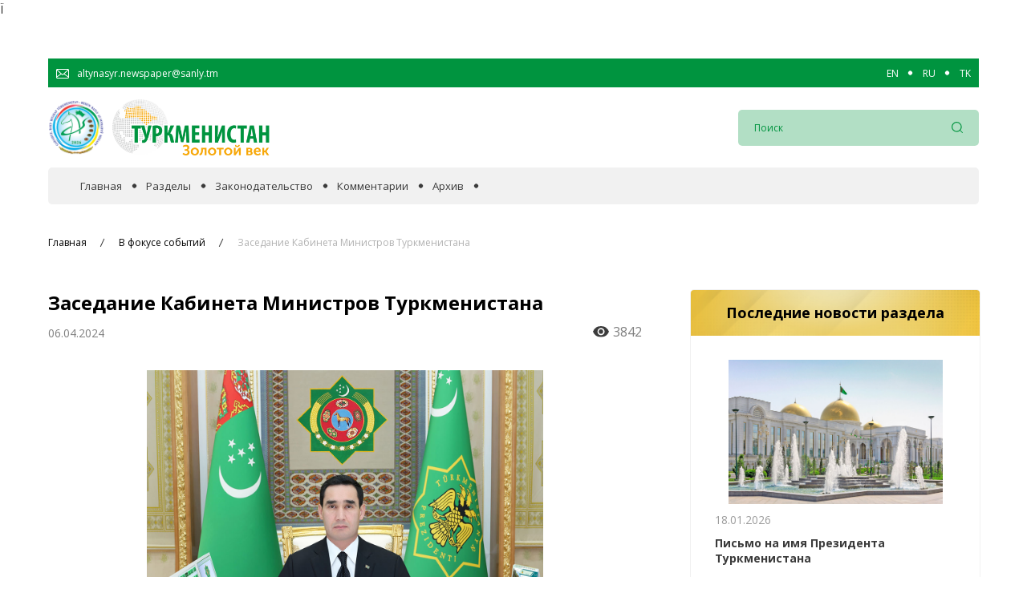

--- FILE ---
content_type: text/html; charset=UTF-8
request_url: https://turkmenistan.gov.tm/ru/post/82310/zasedanie-kabineta-ministrov-turkmenistana-110
body_size: 64254
content:
<!DOCTYPE html>
<html lang="ru">
<head>

<!-- Google tag (gtag.js) -->
<script async src="https://www.googletagmanager.com/gtag/js?id=G-5YVFGJRC7K"></script>
<script>
  window.dataLayer = window.dataLayer || [];
  function gtag(){dataLayer.push(arguments);}
  gtag('js', new Date());

  gtag('config', 'G-5YVFGJRC7K');
</script>


    <meta charset="UTF-8">
    <meta name="viewport" content="width=device-width, initial-scale=1.0">
    <meta name="title" content="Заседание Кабинета Министров Туркменистана">
    <meta name="description" content="Сегодня Президент Сердар Бердымухамедов по цифровой системе провёл заседание Кабинета Министров, на котором были заслушаны отчёты вице-...">
    <meta name="canonical" content="https://turkmenistan.gov.tm/ru/post/82310/zasedanie-kabineta-ministrov-turkmenistana-110">
    <meta name="keywords" content="Заседание Кабинета Министров Туркменистана">

    <!-- fonts -->
    <link rel="preconnect" href="https://fonts.gstatic.com">
    <link rel="preconnect" href="https://fonts.googleapis.com">
    <link href="https://fonts.googleapis.com/css2?family=Open+Sans:ital,wght@0,400;0,600;0,700;0,800;1,400;1,600;1,700;1,800&display=swap" rel="stylesheet">
    <meta name="image_src" content="https://turkmenistan.gov.tm/storage/app/media/Images/2024/04-2024/07042024/08-04-001.jpg">
<meta property="og:image" content="https://turkmenistan.gov.tm/storage/app/media/Images/2024/04-2024/07042024/08-04-001.jpg">
<meta property='article:published_time' content='2024-04-06 23:55:00'>
<meta property='article:modified_time' content='2026-01-17 00:32:50'>
<meta property='article:section' content='В фокусе событий'>
<style>
    td img {
        width: 100% !important;    
    }
</style>
    Ï
<style>
.post_gal-aside-item img {
  width: 100%;
  height: 100%;
  object-fit: contain !important;
  -o-object-fit: cover;
  border-radius: 5px;
}
</style>        <link href="https://turkmenistan.gov.tm/combine/6f423db6cd6a19f4edbf06ca513a9bac-1692941787" rel="stylesheet">
    <link rel="icon" type="image/png" sizes="256x256"  href="https://turkmenistan.gov.tm/themes/golden/assets/images/fav_icon.png">
    <link rel="canonical" href="https://turkmenistan.gov.tm/ru/post/82310/zasedanie-kabineta-ministrov-turkmenistana-110" />
    <title>Заседание Кабинета Министров Туркменистана</title>
    
</head>
<body>



    <!--<div class="auto_container"> -->
        <div id="news" class="">
            
<section class="banner">
    <div class="auto_container">
        <div class="banner_slider">
                 </div>
    </div>
</section>

    </div>

    <!-- </div> -->
    
    <!-- Header top ========================== -->
<section class="header_top" id="header_top" >
    <div class="auto_container">
        <div class="top_wrap">
            <div href="#" class="header_mail">
                <div class="header_mail_icon">
                    <img src="https://turkmenistan.gov.tm/themes/golden/assets/images/svg/email-icon.svg" alt="mail-icon">
                </div>
                <span class="header_mail_text">altynasyr.newspaper@sanly.tm </span>
            </div>
            
            <div class="languages">
                                    <a href="/en"  class="lang">EN</a>
                                    <a href="/ru"  class="lang">RU</a>
                                    <a href="/tk"  class="lang">TK</a>
                            </div>
          
        </div>
    </div>
</section>

<!-- Header top end ====================== -->
<!-- Header ========================== -->
<header class="header" id="header">
    <div class="header_inner" id="header_inner">
        <div class="auto_container">
            <div class="header_wrap">
                <div class="burger">
                    <span></span>
                </div>

                <a href="/" class="logo" id="logo">
                    <div class="logo_year">
                        <img src="https://turkmenistan.gov.tm/themes/golden/assets/images/logo-2026.png" alt="logo">
                    </div>
                    <div class="logo_main">
                        <img src="https://turkmenistan.gov.tm/storage/app/uploads/public/616/f1c/83e/616f1c83ef822438447317.png" alt="logo">
                    </div>
                </a>
                <form action="https://turkmenistan.gov.tm/ru/poisk" method="get"  id="header_search"  class="header_search">
                    
                    <div class="header_search_input">
                        <input type="searh" name="key" placeholder="Поиск">
                    </div>
                    <button class="header_search_btn">
                        <img src="https://turkmenistan.gov.tm/themes/golden/assets/images/svg/loupe_icon.svg" alt="loupe-icon">
                    </button>
                </form>

                <div class="mobile_search_btn" id="mobile_search">
                    <img src="https://turkmenistan.gov.tm/themes/golden/assets/images/svg/loupe_icon.svg" class="search_loupe" alt="loupe">
                    <img src="https://turkmenistan.gov.tm/themes/golden/assets/images/svg/x.svg" class="search_close" alt="close-search-search">
                </div>
            </div>
        </div>
    </div>

    <!-- Navs ============================= -->
    <nav class="navs" id="navs">
        <div class="auto_container">
            <div class="navs_bg">
                <div class="close_menu">
                    <span></span>
                </div>
                <nav class="navs_wrap">
                                     
                                                        <a href="/ru" class="navs_link ">Главная</a>
                                                  
                                     
                                                        <div class="navs_link">
                                <span class="nav_span ">Разделы</span>
                                <div class="navs_link-drop" id="navs_link-drop">
                                  
                                                                     
                                    <a href="/ru/razdel/v-fokuse-sobytij" class="navs_link-drop-item ">
                                        В фокусе событий
                                    </a>
                                    
                                                                     
                                    <a href="/ru/razdel/hronika" class="navs_link-drop-item ">
                                        Официальная хроника
                                    </a>
                                    
                                                                     
                                    <a href="/ru/razdel/sotrudnecestvo" class="navs_link-drop-item ">
                                        Сотрудничество
                                    </a>
                                    
                                                                     
                                    <a href="/ru/razdel/ekonomika" class="navs_link-drop-item ">
                                        Экономика
                                    </a>
                                    
                                                                     
                                    <a href="/ru/razdel/obshestvo" class="navs_link-drop-item ">
                                        Общество
                                    </a>
                                    
                                                                     
                                    <a href="/ru/razdel/kultura" class="navs_link-drop-item ">
                                        Культура
                                    </a>
                                    
                                                                     
                                    <a href="/ru/razdel/nauka" class="navs_link-drop-item ">
                                        Наука
                                    </a>
                                    
                                                                     
                                    <a href="/ru/razdel/sport" class="navs_link-drop-item ">
                                        Спорт
                                    </a>
                                    
                                                                    </div>
                            </div>
                                                  
                                     
                                                        <a href="/ru/razdel/zakonodatelstvo" class="navs_link ">Законодательство</a>
                                                  
                                     
                                                        <a href="/ru/razdel/kommentarii" class="navs_link ">Комментарии</a>
                                                  
                                     
                                                        <a href="/ru/arhiv" class="navs_link ">Архив</a>
                                                  
                                        <div class="mobile_lang">
                        <div class="languages">
                                                        <a href="/en" name="locale" value="en" class="lang">EN</a>
                                                        <a href="/ru" name="locale" value="ru" class="lang">RU</a>
                                                        <a href="/tk" name="locale" value="tk" class="lang">TK</a>
                                                    </div>
                    </div>
                </nav>
            </div>
        </div>
    </nav>
</header>
<!-- Header end ====================== -->    <!-- Post end ========================  -->
<!-- news end
=============================================== -->
<nav class="breadcrumb">
    <div class="auto_container">
        <div class="bread_wrap">
            <div class="bread_box">
                <a href="/" class="bread_item">
                    Главная
                </a>
                                <a href="https://turkmenistan.gov.tm/ru/razdel/v-fokuse-sobytij" class="bread_item">
                    В фокусе событий
                </a>
                                <a href="#post" class="bread_item">
                    Заседание Кабинета Министров Туркменистана
                </a>
                            </div>
        </div>
    </div>
</nav>
<!-- BreadCrumb end ====================== -->
<!-- Post ============================ -->
<section class="main" id="intro">
    <div class="auto_container">
        <div class="main_wrap">
            <article class="content">
                <h1 class="post_title">Заседание Кабинета Министров Туркменистана</h1>
                <div class="post_box">
                    <div class="post_group">
                        <time class="post_date">
                            06.04.2024
                        </time>
                    </div>
                    <div class="post_view">
                            <span class="post_view_icon">
                                <img src="https://turkmenistan.gov.tm/themes/golden/assets/images/svg/eye.svg" alt="view-icon">
                            </span>
                        <span class="post_view_num" id="post_view_num">3836</span>
                    </div>
                </div>


                <div class="post_gal-single">
                    <img src="https://turkmenistan.gov.tm/storage/app/media/Images/2024/04-2024/07042024/08-04-001.jpg" alt="Заседание Кабинета Министров Туркменистана">
                </div>
                                <div class="post_content wow fadeInUp" data-wow-duration=".5s" data-wow-delay=".4s" id="post" >
                    <div class="post_text">
                    <p>Сегодня Президент Сердар Бердымухамедов по цифровой системе провёл заседание Кабинета Министров, на котором были заслушаны отчёты вице-­премьеров и подведены итоги работы, проделанной за первый квартал текущего года.</p>

<p>Первой выступила Председатель Меджлиса Д.Гулманова, которая проинформировала о деятельности национального Парламента за три месяца по совершенствованию законодательства страны.</p>

<p>Как сообщалось, в рассматривае­мый период принято 9 Законов Туркменистана и 8 постановлений Меджлиса. В их числе – новые законодательные акты «Об учреждении юбилейной медали «Magtymguly Pyragynyň 300 ýyllygyna», а также об энергосбережении и энергоэффективности, о гидрометеорологической деятельности, ратификации Соглашения между Правительством Туркменистана и Правительством Китайской Народной Республики о международном автомобильном сообщении. Вместе с тем усовершенствован ряд правовых документов. В настоящее время в рабочих комиссиях осуществляется подготовка законопроектов, нацеленных на регулирование общественных отношений в различных сферах.</p>

<p>В рамках развития международных и межпарламентских связей с начала года состоялось 11 встреч, в том числе приняты верительные грамоты от четырёх Чрезвычайных и Полномочных Послов, аккредитованных в Туркменистане. Наряду с этим сообщалось, что депутаты и специалисты национального Парламента приняли участие в 25 семинарах, проведённых совместно с международными организациями, по вопросам модернизации законотворческой деятельности и обеспечения выполнения государственных программ. Представители Меджлиса побывали в 7 рабочих поездках.</p>

<p>В рассматриваемый период с учас­тием руководителей парламентов стран-членов Группы друзей нейтралитета проведена первая встреча «Роль парламентского взаимодействия в укреплении мира и диалога».</p>

<p>Вместе с тем сообщалось, что народные избранники участвуют в различных мероприятиях по разъяснению широкой общественности ключевых аспектов государственной политики, достигаемых в стране успехов, значения выдвигаемых главой Туркменистана инициатив, а также целей принимаемых правовых актов.</p>

<p>Резюмируя прозвучавшую информацию, Президент Сердар Бердымухамедов с удовлетворением констатировал эффективность осуществляемой работы по укреплению и модернизации законодательной базы государства. В рассматриваемый период в некоторые правовые акты внесены соответствующие изменения и дополнения, сказал глава Туркменистана, сделав акцент на важности дальнейшего совершенствования законодательства страны исходя из реалий современности.</p>

<p>Далее заместитель Председателя Кабинета Министров Х.Гелдимырадов доложил о макроэкономических показателях за первый квартал 2024 года.</p>

<p>Предпринятые за истекший период комплексные меры, нацеленные на поддержание стабильного развития всех отраслей экономики и регионов, содействовали поддержанию стабильного темпа роста ВВП.</p>

<p>В целом объём произведённой продукции в сопоставлении с тем же периодом 2023 года больше на 8,8 процента.</p>

<p>За январь–март текущего года показатель розничного товарооборота в сравнении с аналогичным периодом прошлого года вырос на 11 процентов.</p>

<p>Как было доложено, доходная часть Государственного бюджета страны за первый квартал исполнена на уровне 102,9 процента, а расходная – 97,6 процента.</p>

<p>В сопоставлении с тем же периодом 2023 года размеры заработной платы по крупным и средним предприятиям увеличились на 10 процентов. В полном объёме профинансированы заработная плата, пенсии, государственные пособия и студенческие стипендии.</p>

<p>Объём капвложений, направленных на развитие национальной экономики за счёт всех источников финансирования, по сравнению с аналогичным периодом 2023 года выше на 25,3 процента.</p>

<p>Также прозвучал отчёт о показателях реализации Программы Президента Туркменистана социально-экономического развития страны в 2022–2028 годах. В частности, сообщалось, что из предусмотренных к возведению и реконструкции 370 объектов на 20 завершено строительство, на 207 ведутся соответствующие работы, на остальных начаты подготовительные работы.</p>

<p>Заслушав отчёт, глава государства Сердар Бердымухамедов отметил, что на основе достигнутых за прошедшие три месяца успехов в перспективе следует обеспечить стабильность роста ВВП, а также принять соответствующие меры для дальнейшего развития производственных отраслей. Наряду с этим констатировалась необходимость проведения надлежащей работы с целью выполнения в полном объёме доходного плана Государственного бюджета и держать под строгим контролем рациональное и целевое расходование бюджетных средств. Особое внимание следует уделить последовательному совершенствованию деятельности экономического, финансового и банковского комплекса, подчеркнул Президент Туркменистана, адресовав вице-­премьеру ряд конкретных поручений.</p>

<p>Заместитель Председателя Кабинета Министров Б.Аманов отчитался о результатах работы, проведённой в курируемых отраслях, за январь–март 2024 года.</p>

<p>Как было доложено, за первый квартал Госконцерном «Türkmennebit» план по добыче нефти выполнен на уровне 102,1 процента, по производству бензина – на 101,1 процента, дизельного топлива – на 100 процентов, полипропилена – на 100 процентов, смазочных масел – на 100 процентов. Темп роста производства сжиженного газа составил 109,4 процента.</p>

<p>Прозвучала также информация о выполнении плана по переработке нефти на нефтеперерабатывающих заводах, что составило 102,1 процента. Наряду с этим сообщалось о технико-экономических показателях, достигнутых в области добычи нефти и газового конденсата, природного и попутного газа, поставок за рубеж «голубого топлива».</p>

<p>Резюмируя отчёт, Президент Туркменистана заострил внимание на важности продолжения работ по увеличению объёмов добычи и экспорта нефти и природного газа. Эффективно используя производственные мощности, следует обеспечить выполнение планов по переработке и производству нефтепродуктов, отметил глава государства Сердар Бердымухамедов, адресовав вице-премьеру ряд указаний.</p>

<p>Заместитель Председателя Кабинета Министров Т.Атахаллыев отчитался об итогах деятельности курируемой отрасли за январь–март текущего года и о ведущихся в велаятах сезонных работах.</p>

<p>Как сообщалось, в целом по агропромышленному комплексу темп роста объёмов производства продукции достиг 121,4 процента. При этом данный показатель по Министерству сельского хозяйства составил 145,4 процента, Министерству охраны окружающей среды – 117,5 процента, Государственному комитету водного хозяйства – 137,1 процента, Государственному концерну «Türkmenpagta» – 102,1 процента, Государственному объединению «Türkmengallaönümleri» – 196,5 процента, Государственному объединению «Türkmenobahyzmat» – 110,7 процента, Государственному объединению пищевой промышленности – 112,7 процента, Государственному объединению животноводческой и птицеводческой промышленности – 132 процента и Государственному объединению «Türkmen atlary» – 101,5 процента. План по освоению инвестиций выполнен на уровне 270,9 процента.</p>

<p>Вице-премьер также доложил о ходе сезонных работ. В соответствии с агротехническими нормами осуществляются уход за пшеницей и сев хлопчатника. Реализуются практические шаги, направленные на обеспечение населения картофелем и овощебахчевой продукцией, производимой в стране.</p>

<p>Предпринимаются меры для организованного проведения окотной кампании овец и верблюдов. Также ведётся работа с целью эффективного применения сельхозтехники.</p>

<p>Заслушав отчёт, Президент Сердар Бердымухамедов в числе первоочередных задач назвал надлежащий уход за пшеничными полями и принятие мер для завершения в установленные агротехнические сроки и на высоком качественном уровне сева хлопчатника.</p>

<p>Говоря о животноводческой отрасли, глава Туркменистана отметил важность ответственного подхода к проведению окотного сезона. Следует продолжить работу по увеличению объёмов выращивания картофеля и овощебахчевой продукции, подчеркнул Президент Сердар Бердымухамедов, поручив вице-­премьеру также принять конкретные меры по эффективному использованию вод­ных ресурсов, внедрению водосберегающих технологий и улучшению мелиорации земельных угодий.</p>

<p>Далее заместитель Председателя Кабинета Министров Б.Аннамаммедов отчитался о работе, выполненной подведомственными структурами, а также хякимликом города Ашхабад за январь–март 2024 года.</p>

<p>Так, за первый квартал текущего года план по производству продукции и осуществлению работ в строительно-промышленном секторе выполнен на уровне 121,8 процента.</p>

<p>За отчётный период Министерство строительства и архитектуры выполнило план на 107,3 процента.</p>

<p>По Министерству промышленности и строительного производства план по выпуску продукции и осуществлённым работам за этот же период выполнен на 102,7 процента.</p>

<p>В январе–марте Министерство энергетики выполнило план по производству продукции, работам и оказанным услугам на 114,4 процента. Темп роста производства электроэнергии составил 100,8 процента.</p>

<p>С начала года план по производству продукции и оказанию услуг Государственным концерном «Türkmenhimiýa» выполнен на уровне 152,8 процента, Государственным агентством по управлению строительством автомобильных дорог – на 115,1 процента, хякимликом города Ашхабад – на 113 процентов.</p>

<p>Заслушав отчёт, Президент Сердар Бердымухамедов отметил, что в стране введены в эксплуатацию крупные объекты промышленного и строительного комплекса, в том числе недавно в Койтендагском этрапе сдан в строй Лебапский цементный завод мощностью 1 миллион тонн цемента в год.</p>

<p>В настоящее время на завершающей стадии находится строительство цементного завода в Бахердене, продолжил глава государства, выразив уверенность, что возведение подобных объектов будет содействовать обеспечению экономического развития нашей страны.</p>

<p>В целях дальнейшего увеличения объёмов выпускаемой продукции в строительно-промышленном комплексе следует продолжить соответствующую работу, подчеркнул Президент Туркменистана, поручив вице-премьеру принять необходимые меры для ввода в строй новых предприятий, эффективного использования производственных мощностей и успешного выполнения планов.</p>

<p>Заместитель Председателя Кабинета Министров Б.Атдаев доложил о показателях министерств и ведомств торгового и текстильного комплексов, а также предпринимательского сектора за январь–март 2024 года.</p>

<p>Как сообщалось, по Министерству торговли и внешнеэкономических связей рост объёма товарооборота за отчётный период по сравнению с аналогичным периодом прошлого года составил 103,8 процента, темп роста производства продукции равен 101,4 процента.</p>

<p>Предприятиями Министерства текстильной промышленности в сопоставлении с тем же периодом минувшего года объём выпущенной продукции, в том числе хлопковой ткани, равен 106,5 процента, швейных и трикотажных изделий – 103,3 процента, а кожаных – 109,5 процента.</p>

<p>План по производству продукции по Государственному объединению «Türkmenhaly» выполнен на уровне 104,6 процента.</p>

<p>Государственной товарно-сырьевой биржей с начала года проведено 74 торговые сессии, зарегистрировано 6 тысяч 867 контрактов.</p>

<p>Темп роста по работам, осуществлённым за отчётный период Торгово-промышленной палатой, достиг 108,3 процента, организованы 3 выставки и 30 конференций.</p>

<p>По Союзу промышленников и предпринимателей темп роста объёмов производства сельскохозяйственной и продовольственной продукции за три месяца составил 107,6 процента, промышленной – 107,2 процента.</p>

<p>Заслушав отчёт, Президент Сердар Бердымухамедов подчеркнул, что следует держать в центре внимания снабжение рынков и торговых точек страны продовольственной продукцией и товарами первой необходимости. В ряду приоритетных задач было определено принятие конкретных мер для эффективного управления текстильными предприятиями, увеличения видов и объёмов выпускаемых текстильных изделий.</p>

<p>Вице-премьеру также было поручено усовершенствовать деятельность Государственной товарно-сырьевой биржи и Торгово-промышленной палаты посредством широкого внедрения методов организации биржевой торговли, применяемых в международной практике.</p>

<p>Заместитель Председателя Кабинета Министров М.Маммедова доложила об итогах работы курируемой сферы за три месяца текущего года.</p>

<p>За отчётный период в честь 300-летия со дня рождения Махтумкули Фраги, Международного дня Новруз и знаменательных дат национального календаря проведены конференции, творческие встречи, выставки, агитационно-разъяснительные акции, песенно-музыкальные торжества, премьеры кинофильмов и документальных лент. Наряду с этим подведены итоги ранее объявленных конкурсов, организованы церемонии награждения победителей.</p>

<p>В рамках международного сотрудничества туркменские специалисты посетили с рабочими визитами ряд зарубежных государств, в том числе Армению и Францию.</p>

<p>По случаю объявления города Анау культурной столицей тюркского мира в 2024 году с участием представителей стран-членов ТЮРКСОЙ были организованы концерты, экспозиции художественных полотен и произведений декоративно-прикладного искусства, фотовыставка, форум руководителей государственных и национальных музеев.</p>

<p>В ряду основных мероприятий первого квартала – Международная конференция «Основные направления развития и потенциал туризма в Туркменистане», медиафорум «Туркменская земля – центр древних цивилизаций».</p>

<p>Прозвучала также информация о работе, проделанной за обозначенный период театрами, кинотеатрами, киноконцертными центрами, библиотеками, музеями, Туркменской государственной издательской службой, Объединением «Türkmenfilm» имени Огузхана, Государственным информационным агентством.</p>

<p>Как сообщалось, в средствах массовой информации широко освещались достижения и осуществляемые в нашей стране под руководством главы государства прогрессивные преобразования.</p>

<p>Резюмируя отчёт, Президент Сердар Бердымухамедов отметил, что торжества по случаю объявления города Анау культурной столицей тюркского мира в 2024 году прошли организованно. В данном контексте глава государства распорядился предпринять практические шаги для проведения на высоком уровне предстоящих мероприятий. Также вице-премьеру было поручено обеспечить надлежащую подготовку к культурным акциям, запланированным в честь 300-летия со дня рождения великого поэта и мыслителя Махтумкули Фраги.</p>

<p>Затем заместитель Председателя Кабинета Министров Н.Аманнепесов отчитался о проделанной работе за первый квартал текущего года в сферах образования, науки, здравоохранения и спорта.</p>

<p>Было доложено, что в рассматриваемый период продолжены реформы, нацеленные на воспитание научно-образованного поколения, совершенствование методов обучения, обогащение содержания учебников и пособий.</p>

<p>Высокие результаты продемонстрированы на международных предметных интернет-конкурсах. С начала года проведены различные интеллектуальные, творческие состязания, олимпиады, а также в соответствии с поручением главы Туркменистана в Международном университете гуманитарных наук и развития организованно прошла IV открытая международная олимпиада по математике среди студентов.</p>

<p>К третьей годовщине со дня учреждения Благотворительного фонда по оказанию помощи нуждающимся в опеке детям имени Гурбангулы Бердымухамедова была приурочена международная олимпиада по математике среди учащихся школ, которая состоялась в городе Аркадаг.</p>

<p>В рассматриваемый период осуществлены кардинальные преобразования в научной сфере. В соответствии с Постановлением Президента Туркменистана создан Научно-технологический центр «Огуз хан». Наряду с этим состоялись защиты докторских и кандидатских диссертаций, проведена работа по приёму аспирантов и докторантов по научным направлениям, регистрации соискателей учёных степеней.</p>

<p>Проведены мероприятия, посвящённые 300-летию Махтумкули Фраги, а также Международная научная конференция «Древняя Анауская культура» в честь объявления древнего города Анау культурной столицей тюркского мира в 2024 году.</p>

<p>Отчитываясь о работе в сфере здраво­охранения, вице-премьер сообщил, что за счёт средств Благотворительного фонда по оказанию помощи нуждающимся в опеке детям имени Гурбангулы Бердымухамедова проведены различные операции больным детям. По случаю 3-й годовщины образования данного Фонда состоялась конференция «Türkmen halkynyň Milli Lideriniň ynsanperwerlige esaslanýan taryhy başlangyçlary: howandarlygyň we çagalara mähirli garaýşyň nusgalyk tejribesi».</p>

<p>В обозначенный период осуществлялась работа по развитию в стране физкультуры и спорта, а также по подготовке национальных сборных команд к Олимпийским и намеченным на август–сентябрь Паралимпийским играм. Необходимые меры предприняты в целях проведения в соответствии с Постановлением главы государства на должном уровне международного турнира по хоккею.</p>

<p>С начала текущего года туркменские спортсмены приняли участие в различных международных соревнованиях и завоевали в общем 97 медалей, в том числе 34 золотые, 29 серебряных и 34 бронзовые.</p>

<p>В рассматриваемый период в целях обмена опытом и повышения квалификации осуществлены деловые поездки специалистов в зарубежные страны.</p>

<p>Заслушав отчёт, Президент Сердар Бердымухамедов с удовлетворением констатировал эффективность проделанной работы в научно-образовательной сфере, здравоохранении, в области физкультуры и спорта. Особо было отмечено организованное проведение в высших учебных заведениях и средних школах страны международных олимпиад.</p>

<p>Достижения учащихся и студентов на международных конкурсах и олимпиадах – ещё одно свидетельство успешности осуществляемых реформ в сфере образования. В данном контексте подчёркивалась важность в перспективе проводить подобные мероприя­тия среди молодёжи. Говоря о важности продолжения работы по формированию здорового образа жизни у подрастающего поколения, глава государства адресовал вице-премьеру ряд конкретных поручений.</p>

<p>Об итогах деятельности МИД за первый квартал года в контексте претворения в жизнь внешнеполитической стратегии нейтрального Туркменистана, решения поставленных задач и выполнения данных главой государства поручений отчитался заместитель Председателя Кабинета Министров, министр иностранных дел Р.Мередов.</p>

<p>Неуклонно следуя курсом конструктивного сотрудничества, реализуемым под руководством Президента Сердара Бердымухамедова, наша страна успешно развивает отношения дружбы, добрососедства и плодотворного партнёрства как в двустороннем, так и многостороннем формате, в рамках международных организаций.</p>

<p>В данной связи отмечалось, что 4–6 января Национальный Лидер туркменского народа, Председатель Халк Маслахаты Гурбангулы Бердымухамедов совершил визит в Объединённые Арабские Эмираты, а 1 марта – в Турецкую Республику в целях участия в третьем Анталийском дипломатическом форуме. Кроме того, 4–5 апреля Герой-Аркадаг посетил с официальным визитом Республику Таджикистан, где провёл переговоры с Президентом Эмомали Рахмоном и ряд двусторонних встреч.</p>

<p>В рассматриваемый период состоялись телефонные разговоры Президента Туркменистана с Президентами Исламской Республики Иран, Кыргызской Республики и Российской Федерации.</p>

<p>О динамичном характере взаимодействия с зарубежными партнёрами свидетельствуют визиты в январе–марте в нашу страну иностранных делегаций, а также визиты отечественных делегаций за рубеж.</p>

<p>В текущем году состоялись встречи и переговоры различного уровня, в том числе в режиме онлайн. Правовую базу международного сотрудничества Туркменистана пополнил 61 документ.</p>

<p>Как сообщалось, соответствующая работа проводится по укреплению и расширению дип­ломатических отношений через ­посольства.</p>

<p>Резюмируя отчёт, Президент Сердар Бердымухамедов отметил, что Туркменистан, приверженный правовому статусу нейтралитета, неуклонно претворяет в жизнь внешнеполитический курс, нацеленный на обеспечение всеобщего благополучия. Прио­ритетом реализуемой Отчизной конструктивной миролюбивой стратегии является развитие многовекторного равноправного взаимовыгодного сотрудничества со всеми государствами планеты и международными организациями.</p>

<p>Наша страна будет и впредь укреплять плодотворное взаимодействие со странами региона и мира в политико-дипломатической, торгово-экономической, культурно-гуманитарной и научно-образовательной сферах, подчеркнул глава государства, адресовав вице-премьеру, руководителю МИД соответствующие поручения.</p>

<p>Затем о деятельности подведомственных учреждений за три месяца текущего года доложил генеральный директор Агентства транспорта и коммуникаций при Кабинете Министров М.Чакыев.</p>

<p>За отчётный период по данному комплексу темп роста по выполнению работ и оказанию услуг достиг 118,1 процента.</p>

<p>Данный показатель в сфере грузоперевозок автомобильным, железнодорожным, воздушным, морским и речным транспортом составил 105,4 процента, а пассажироперевозок – 101,7 процента.</p>

<p>Темп роста по оказанию услуг за январь–март по агентству «Türkmendemirýollary» равен 104,2 процента, агентству «Türkmenawtoulaglary» – 110,2 процента, агентству «Türkmenhowaýollary» – 164,7 процента, агентству «Türkmendeňizderýaýollary» – 121,4 процента, агентству «Türkmenaragatnaşyk» – 111 процентов.</p>

<p>В продолжение отчёта прозвучала информация о проводимой целенаправленной работе по решению задач, вытекающих из «Концепции развития цифровой экономики в Туркменистане на 2019–2025 годы».</p>

<p>Сообщалось также, что во всех уголках страны ведётся строительство производственных и социальных объектов, подведомственных транспортно-коммуникационному комплексу.</p>

<p>Заслушав отчёт, Президент Сердар Бердымухамедов подчеркнул, что следует продолжить эффективную деятельность по развитию пассажиро- и грузооборота на всех видах транспорта. Наряду с этим руководителю Агентства было поручено в полной мере задействовать международный транспортно-транзитный потенциал.</p>

<p>Затем, обращаясь к участникам заседания, глава Туркменистана с удовлетворением констатировал, что итоги работы, проделанной в первом квартале текущего года, демонстрируют успешную реализацию принятых программ. В отчётный период отмечается устойчивый рост ВВП, составивший 6,3 процента. Этот показатель в промышленной отрасли достиг 4,7 процента, в транспортно-коммуникационном секторе – 6,6 процента, в сфере услуг – 7,6 процента, в торговле – 8,2 процента, сельском хозяйстве – 4,1 процента. Размеры заработной платы выросли на 10 процентов.</p>

<p>В стране ведётся строительство крупных объектов производственного и социального назначения, в том числе новых посёлков, жилых домов, развлекательных и медицинских центров, школ, детских садов и др. Вместе с тем в соответствии с принятыми планами осуществляются преобразования в научно-образовательной сфере, подчеркнул Президент Сердар Бердымухамедов, сделав акцент на необходимости и впредь предпринимать надлежащие меры для претворения в жизнь Программы социально-экономического развития страны в 2022–2028 годах.</p>

<p>В продолжение заседания глава Туркменистана заострил внимание на мероприятиях и торжествах по случаю знаменательных дат национального календаря и открытий многочисленных объектов различного назначения, намеченных на апрель 2024 года, проходящего под девизом «Кладезь разума Махтумкули Фраги». В данном контексте было дано указание должным образом подготовиться к предстоящим мероприятиям и обеспечить их проведение на высоком уровне.</p>

<p>Затем Президент Сердар Бердымухамедов отметил, что 7 апреля в нашей стране будет широко отмечен Всемирный день здоровья. Как подчёркивалось, в современную эпоху в нашем государстве огромное значение придаётся развитию массовой физкультуры и спорта, успешно осуществляются большие преобразования в этой сфере.</p>

<p>Всемирный день здоровья занимает особое место в национальном календаре в качестве знаменательной даты, олицетворяющей высокие принципы дружбы и мира, спорта, сказал глава Туркменистана, сердечно поздравив членов Кабинета Министров и туркменский народ с этим праздником.</p>

<p>Члены Кабинета Министров от всей души поздравили Президента Сердара Бердымухамедова и Национального Лидера туркменского народа, Председателя Халк Маслахаты по случаю Всемирного дня здоровья и адресовали главе Туркменистана и Герою-Аркадагу пожелания крепкого здоровья, долголетия и успехов в масштабной деятельности.</p>

<p>В ходе заседания также были рассмотрены другие важные вопросы государственной жизни, по которым приняты соответствующие решения.</p>

<p>Завершая заседание Кабинета Министров, Президент Сердар Бердымухамедов пожелал его участникам крепкого здоровья, семейного благополучия и больших успехов в осуществляемой работе во имя процветания суверенной Отчизны.</p>
                    </div>
                                    </div>
            </article>
            <div class="aside r-t">
                <div class="aside_news wow fadeInUpM" data-wow-duration="1s" data-wow-delay=".3s">
                    <h1 class="main_title">
                        Последние новости раздела
                    </h1>
                    <div class="aside_inner">
                                            <div class="aside_news_item">
                                                        <div class="aside_news_photo">
                                <img src="/storage/app/media/Images/Photo_President_Kosgi_NEW/PR-Palace1.jpg" alt="Письмо на имя Президента Туркменистана">
                            </div>
                                                        <div class="aside_news_date">
                                18.01.2026
                            </div>
                            <a href="https://turkmenistan.gov.tm/ru/post/102445/pismo-na-imya-prezidenta-turkmenistana-75" class="aside_news_title">
                                Письмо на имя Президента Туркменистана
                            </a>
                        </div>
                        <div class="aside_news_item">
                                                        <div class="aside_news_photo">
                                <img src="/storage/app/media/Images/Photo_President_Kosgi_NEW/halk_maslahatynyn_diwany.jpg" alt="Национальный Лидер туркменского народа, Председатель Халк Маслахаты Туркменистана Герой-Аркадаг ознакомился с ходом подготовки к Национальному празднику туркменского скакуна">
                            </div>
                                                        <div class="aside_news_date">
                                17.01.2026
                            </div>
                            <a href="https://turkmenistan.gov.tm/ru/post/102443/nacionalnyj-lider-turkmenskogo-naroda-predsedatel-halk-maslahaty-turkmenistana-geroj-arkadag-oznakomilsya-s-hodom-podgotovki-k-nacionalnomu-prazdniku-turkmenskogo-skakuna" class="aside_news_title">
                                Национальный Лидер туркменского народа, Председатель Халк Маслахаты Туркменистана Герой-Аркадаг ознакомился с ходом подготовки к Национальному празднику туркменского скакуна
                            </a>
                        </div>
                        <div class="aside_news_item">
                                                        <div class="aside_news_photo">
                                <img src="/storage/app/media/Images/2026/01-2026/16012026/1601-001.jpg" alt="Заседание Кабинета Министров Туркменистана">
                            </div>
                                                        <div class="aside_news_date">
                                16.01.2026
                            </div>
                            <a href="https://turkmenistan.gov.tm/ru/post/102414/zasedanie-kabineta-ministrov-turkmenistana-179" class="aside_news_title">
                                Заседание Кабинета Министров Туркменистана
                            </a>
                        </div>
                    </div>
                </div>
            </div>
        </div>
    </div>
</section>


<!-- Footer ========================== -->
    <footer class="footer">
        <div class="auto_container">
            <div class="footer_wrap">
                <div class="footer_title">
                    При копировании материалов ссылка на электронную газету «Золотой век» обязательна!
                </div>
                <div class="footer_text">
                    УЧРЕДИТЕЛЬ: Государственное информационное агентство Туркменистана
                </div>
                <div class="footer_text">
                    <span>© Copyright 2026. Все права защищены.</strong> Редакция электронной газеты «Золотой век»</span>
                </div>
                <div class="footer_text">
                    <span><a href="https://turkmenistan.gov.tm/rss.xml" style="color: #FFFFFF;" target="_blank"> RSS канал</span></a>
                </div>                                
            </div>
        </div>
        <span class="to-top" id="to-top">
            <img src="https://turkmenistan.gov.tm/themes/golden/assets/images/top-arrow.png" alt="top-arrow">
        </span>
    </footer>
<!-- Footer end ====================== -->
    <script src="https://turkmenistan.gov.tm/combine/cc6b074b2549bd7f4559b17e3bcc570d-1685692630"></script>
    <script async defer data-website-id="1491ac27-ece9-423d-884a-ddaa65152a79" src="https://metrics.com.tm/ynamly.js"></script>
    <!-- Global site tag (gtag.js) - Google Analytics -->
    <script async src="https://www.googletagmanager.com/gtag/js?id=G-1W7LZSXQVM"></script>
    <script>
      window.dataLayer = window.dataLayer || [];
      function gtag(){dataLayer.push(arguments);}
      gtag('js', new Date());

      gtag('config', 'G-1W7LZSXQVM');
    </script>
    <script>
    

    
       $('.to-top').click(function () {
            $('body,html').animate({
                scrollTop: 0
            }, 100);
        });
  

       
        new WOW().init();

    </script>
    <script src="/modules/system/assets/js/framework.combined-min.js"></script>
<link rel="stylesheet" property="stylesheet" href="/modules/system/assets/css/framework.extras-min.css">
    <script src="https://turkmenistan.gov.tm/combine/857d3c75b2c7a119dd88b151c6ae6a85-1692943770"></script>
<script>
    loadView();
    var post_view_num = document.getElementById("post_view_num");
    
    function loadView() {
        $(this).request('onGetViewPost', {
            success: function (data) {

                var data = JSON.parse(data);
                //console.log(data.data.statistics);
                //console.log("q");
                post_view_num.innerHTML = data.data.statistics;
            }
        });
    };

</script></body>
</html>

--- FILE ---
content_type: text/html; charset=UTF-8
request_url: https://turkmenistan.gov.tm/ru/post/82310/zasedanie-kabineta-ministrov-turkmenistana-110
body_size: -27
content:
{"status_code":200,"message":"success","data":{"id":82310,"statistics":3842}}

--- FILE ---
content_type: text/css; charset=UTF-8
request_url: https://turkmenistan.gov.tm/combine/6f423db6cd6a19f4edbf06ca513a9bac-1692941787
body_size: 97048
content:
@charset "UTF-8"; .animated {-webkit-animation-duration:1s;animation-duration:1s;-webkit-animation-fill-mode:both;animation-fill-mode:both}.animated.hinge {-webkit-animation-duration:2s;animation-duration:2s}@-webkit-keyframes bounce {0%,20%,50%,80%,100% {-webkit-transform:translateY(0);transform:translateY(0) }40% {-webkit-transform:translateY(-30px);transform:translateY(-30px) }60% {-webkit-transform:translateY(-15px);transform:translateY(-15px) }}@keyframes bounce {0%,20%,50%,80%,100% {-webkit-transform:translateY(0);-ms-transform:translateY(0);transform:translateY(0) }40% {-webkit-transform:translateY(-30px);-ms-transform:translateY(-30px);transform:translateY(-30px) }60% {-webkit-transform:translateY(-15px);-ms-transform:translateY(-15px);transform:translateY(-15px) }}.bounce {-webkit-animation-name:bounce;animation-name:bounce}@-webkit-keyframes flash {0%,50%,100% {opacity:1 }25%,75% {opacity:0 }}@keyframes flash {0%,50%,100% {opacity:1 }25%,75% {opacity:0 }}.flash {-webkit-animation-name:flash;animation-name:flash}@-webkit-keyframes pulse {0% {-webkit-transform:scale(1);transform:scale(1) }50% {-webkit-transform:scale(1.1);transform:scale(1.1) }100% {-webkit-transform:scale(1);transform:scale(1) }}@keyframes pulse {0% {-webkit-transform:scale(1);-ms-transform:scale(1);transform:scale(1) }50% {-webkit-transform:scale(1.1);-ms-transform:scale(1.1);transform:scale(1.1) }100% {-webkit-transform:scale(1);-ms-transform:scale(1);transform:scale(1) }}.pulse {-webkit-animation-name:pulse;animation-name:pulse}@-webkit-keyframes shake {0%,100% {-webkit-transform:translateX(0);transform:translateX(0) }10%,30%,50%,70%,90% {-webkit-transform:translateX(-10px);transform:translateX(-10px) }20%,40%,60%,80% {-webkit-transform:translateX(10px);transform:translateX(10px) }}@keyframes shake {0%,100% {-webkit-transform:translateX(0);-ms-transform:translateX(0);transform:translateX(0) }10%,30%,50%,70%,90% {-webkit-transform:translateX(-10px);-ms-transform:translateX(-10px);transform:translateX(-10px) }20%,40%,60%,80% {-webkit-transform:translateX(10px);-ms-transform:translateX(10px);transform:translateX(10px) }}.shake {-webkit-animation-name:shake;animation-name:shake}@-webkit-keyframes swing {20% {-webkit-transform:rotate(15deg);transform:rotate(15deg) }40% {-webkit-transform:rotate(-10deg);transform:rotate(-10deg) }60% {-webkit-transform:rotate(5deg);transform:rotate(5deg) }80% {-webkit-transform:rotate(-5deg);transform:rotate(-5deg) }100% {-webkit-transform:rotate(0deg);transform:rotate(0deg) }}@keyframes swing {20% {-webkit-transform:rotate(15deg);-ms-transform:rotate(15deg);transform:rotate(15deg) }40% {-webkit-transform:rotate(-10deg);-ms-transform:rotate(-10deg);transform:rotate(-10deg) }60% {-webkit-transform:rotate(5deg);-ms-transform:rotate(5deg);transform:rotate(5deg) }80% {-webkit-transform:rotate(-5deg);-ms-transform:rotate(-5deg);transform:rotate(-5deg) }100% {-webkit-transform:rotate(0deg);-ms-transform:rotate(0deg);transform:rotate(0deg) }}.swing {-webkit-transform-origin:top center;-ms-transform-origin:top center;transform-origin:top center;-webkit-animation-name:swing;animation-name:swing}@-webkit-keyframes tada {0% {-webkit-transform:scale(1);transform:scale(1) }10%,20% {-webkit-transform:scale(0.9) rotate(-3deg);transform:scale(0.9) rotate(-3deg) }30%,50%,70%,90% {-webkit-transform:scale(1.1) rotate(3deg);transform:scale(1.1) rotate(3deg) }40%,60%,80% {-webkit-transform:scale(1.1) rotate(-3deg);transform:scale(1.1) rotate(-3deg) }100% {-webkit-transform:scale(1) rotate(0);transform:scale(1) rotate(0) }}@keyframes tada {0% {-webkit-transform:scale(1);-ms-transform:scale(1);transform:scale(1) }10%,20% {-webkit-transform:scale(0.9) rotate(-3deg);-ms-transform:scale(0.9) rotate(-3deg);transform:scale(0.9) rotate(-3deg) }30%,50%,70%,90% {-webkit-transform:scale(1.1) rotate(3deg);-ms-transform:scale(1.1) rotate(3deg);transform:scale(1.1) rotate(3deg) }40%,60%,80% {-webkit-transform:scale(1.1) rotate(-3deg);-ms-transform:scale(1.1) rotate(-3deg);transform:scale(1.1) rotate(-3deg) }100% {-webkit-transform:scale(1) rotate(0);-ms-transform:scale(1) rotate(0);transform:scale(1) rotate(0) }}.tada {-webkit-animation-name:tada;animation-name:tada}@-webkit-keyframes wobble {0% {-webkit-transform:translateX(0%);transform:translateX(0%) }15% {-webkit-transform:translateX(-25%) rotate(-5deg);transform:translateX(-25%) rotate(-5deg) }30% {-webkit-transform:translateX(20%) rotate(3deg);transform:translateX(20%) rotate(3deg) }45% {-webkit-transform:translateX(-15%) rotate(-3deg);transform:translateX(-15%) rotate(-3deg) }60% {-webkit-transform:translateX(10%) rotate(2deg);transform:translateX(10%) rotate(2deg) }75% {-webkit-transform:translateX(-5%) rotate(-1deg);transform:translateX(-5%) rotate(-1deg) }100% {-webkit-transform:translateX(0%);transform:translateX(0%) }}@keyframes wobble {0% {-webkit-transform:translateX(0%);-ms-transform:translateX(0%);transform:translateX(0%) }15% {-webkit-transform:translateX(-25%) rotate(-5deg);-ms-transform:translateX(-25%) rotate(-5deg);transform:translateX(-25%) rotate(-5deg) }30% {-webkit-transform:translateX(20%) rotate(3deg);-ms-transform:translateX(20%) rotate(3deg);transform:translateX(20%) rotate(3deg) }45% {-webkit-transform:translateX(-15%) rotate(-3deg);-ms-transform:translateX(-15%) rotate(-3deg);transform:translateX(-15%) rotate(-3deg) }60% {-webkit-transform:translateX(10%) rotate(2deg);-ms-transform:translateX(10%) rotate(2deg);transform:translateX(10%) rotate(2deg) }75% {-webkit-transform:translateX(-5%) rotate(-1deg);-ms-transform:translateX(-5%) rotate(-1deg);transform:translateX(-5%) rotate(-1deg) }100% {-webkit-transform:translateX(0%);-ms-transform:translateX(0%);transform:translateX(0%) }}.wobble {-webkit-animation-name:wobble;animation-name:wobble}@-webkit-keyframes bounceIn {0% {opacity:0;-webkit-transform:scale(.3);transform:scale(.3) }50% {opacity:1;-webkit-transform:scale(1.05);transform:scale(1.05) }70% {-webkit-transform:scale(.9);transform:scale(.9) }100% {-webkit-transform:scale(1);transform:scale(1) }}@keyframes bounceIn {0% {opacity:0;-webkit-transform:scale(.3);-ms-transform:scale(.3);transform:scale(.3) }50% {opacity:1;-webkit-transform:scale(1.05);-ms-transform:scale(1.05);transform:scale(1.05) }70% {-webkit-transform:scale(.9);-ms-transform:scale(.9);transform:scale(.9) }100% {-webkit-transform:scale(1);-ms-transform:scale(1);transform:scale(1) }}.bounceIn {-webkit-animation-name:bounceIn;animation-name:bounceIn}@-webkit-keyframes bounceInDown {0% {opacity:0;-webkit-transform:translateY(-2000px);transform:translateY(-2000px) }60% {opacity:1;-webkit-transform:translateY(30px);transform:translateY(30px) }80% {-webkit-transform:translateY(-10px);transform:translateY(-10px) }100% {-webkit-transform:translateY(0);transform:translateY(0) }}@keyframes bounceInDown {0% {opacity:0;-webkit-transform:translateY(-2000px);-ms-transform:translateY(-2000px);transform:translateY(-2000px) }60% {opacity:1;-webkit-transform:translateY(30px);-ms-transform:translateY(30px);transform:translateY(30px) }80% {-webkit-transform:translateY(-10px);-ms-transform:translateY(-10px);transform:translateY(-10px) }100% {-webkit-transform:translateY(0);-ms-transform:translateY(0);transform:translateY(0) }}.bounceInDown {-webkit-animation-name:bounceInDown;animation-name:bounceInDown}@-webkit-keyframes bounceInLeft {0% {opacity:0;-webkit-transform:translateX(-2000px);transform:translateX(-2000px) }60% {opacity:1;-webkit-transform:translateX(30px);transform:translateX(30px) }80% {-webkit-transform:translateX(-10px);transform:translateX(-10px) }100% {-webkit-transform:translateX(0);transform:translateX(0) }}@keyframes bounceInLeft {0% {opacity:0;-webkit-transform:translateX(-2000px);-ms-transform:translateX(-2000px);transform:translateX(-2000px) }60% {opacity:1;-webkit-transform:translateX(30px);-ms-transform:translateX(30px);transform:translateX(30px) }80% {-webkit-transform:translateX(-10px);-ms-transform:translateX(-10px);transform:translateX(-10px) }100% {-webkit-transform:translateX(0);-ms-transform:translateX(0);transform:translateX(0) }}.bounceInLeft {-webkit-animation-name:bounceInLeft;animation-name:bounceInLeft}@-webkit-keyframes bounceInRight {0% {opacity:0;-webkit-transform:translateX(2000px);transform:translateX(2000px) }60% {opacity:1;-webkit-transform:translateX(-30px);transform:translateX(-30px) }80% {-webkit-transform:translateX(10px);transform:translateX(10px) }100% {-webkit-transform:translateX(0);transform:translateX(0) }}@keyframes bounceInRight {0% {opacity:0;-webkit-transform:translateX(2000px);-ms-transform:translateX(2000px);transform:translateX(2000px) }60% {opacity:1;-webkit-transform:translateX(-30px);-ms-transform:translateX(-30px);transform:translateX(-30px) }80% {-webkit-transform:translateX(10px);-ms-transform:translateX(10px);transform:translateX(10px) }100% {-webkit-transform:translateX(0);-ms-transform:translateX(0);transform:translateX(0) }}.bounceInRight {-webkit-animation-name:bounceInRight;animation-name:bounceInRight}@-webkit-keyframes bounceInUp {0% {opacity:0;-webkit-transform:translateY(2000px);transform:translateY(2000px) }60% {opacity:1;-webkit-transform:translateY(-30px);transform:translateY(-30px) }80% {-webkit-transform:translateY(10px);transform:translateY(10px) }100% {-webkit-transform:translateY(0);transform:translateY(0) }}@keyframes bounceInUp {0% {opacity:0;-webkit-transform:translateY(2000px);-ms-transform:translateY(2000px);transform:translateY(2000px) }60% {opacity:1;-webkit-transform:translateY(-30px);-ms-transform:translateY(-30px);transform:translateY(-30px) }80% {-webkit-transform:translateY(10px);-ms-transform:translateY(10px);transform:translateY(10px) }100% {-webkit-transform:translateY(0);-ms-transform:translateY(0);transform:translateY(0) }}.bounceInUp {-webkit-animation-name:bounceInUp;animation-name:bounceInUp}@-webkit-keyframes bounceOut {0% {-webkit-transform:scale(1);transform:scale(1) }25% {-webkit-transform:scale(.95);transform:scale(.95) }50% {opacity:1;-webkit-transform:scale(1.1);transform:scale(1.1) }100% {opacity:0;-webkit-transform:scale(.3);transform:scale(.3) }}@keyframes bounceOut {0% {-webkit-transform:scale(1);-ms-transform:scale(1);transform:scale(1) }25% {-webkit-transform:scale(.95);-ms-transform:scale(.95);transform:scale(.95) }50% {opacity:1;-webkit-transform:scale(1.1);-ms-transform:scale(1.1);transform:scale(1.1) }100% {opacity:0;-webkit-transform:scale(.3);-ms-transform:scale(.3);transform:scale(.3) }}.bounceOut {-webkit-animation-name:bounceOut;animation-name:bounceOut}@-webkit-keyframes bounceOutDown {0% {-webkit-transform:translateY(0);transform:translateY(0) }20% {opacity:1;-webkit-transform:translateY(-20px);transform:translateY(-20px) }100% {opacity:0;-webkit-transform:translateY(2000px);transform:translateY(2000px) }}@keyframes bounceOutDown {0% {-webkit-transform:translateY(0);-ms-transform:translateY(0);transform:translateY(0) }20% {opacity:1;-webkit-transform:translateY(-20px);-ms-transform:translateY(-20px);transform:translateY(-20px) }100% {opacity:0;-webkit-transform:translateY(2000px);-ms-transform:translateY(2000px);transform:translateY(2000px) }}.bounceOutDown {-webkit-animation-name:bounceOutDown;animation-name:bounceOutDown}@-webkit-keyframes bounceOutLeft {0% {-webkit-transform:translateX(0);transform:translateX(0) }20% {opacity:1;-webkit-transform:translateX(20px);transform:translateX(20px) }100% {opacity:0;-webkit-transform:translateX(-2000px);transform:translateX(-2000px) }}@keyframes bounceOutLeft {0% {-webkit-transform:translateX(0);-ms-transform:translateX(0);transform:translateX(0) }20% {opacity:1;-webkit-transform:translateX(20px);-ms-transform:translateX(20px);transform:translateX(20px) }100% {opacity:0;-webkit-transform:translateX(-2000px);-ms-transform:translateX(-2000px);transform:translateX(-2000px) }}.bounceOutLeft {-webkit-animation-name:bounceOutLeft;animation-name:bounceOutLeft}@-webkit-keyframes bounceOutRight {0% {-webkit-transform:translateX(0);transform:translateX(0) }20% {opacity:1;-webkit-transform:translateX(-20px);transform:translateX(-20px) }100% {opacity:0;-webkit-transform:translateX(2000px);transform:translateX(2000px) }}@keyframes bounceOutRight {0% {-webkit-transform:translateX(0);-ms-transform:translateX(0);transform:translateX(0) }20% {opacity:1;-webkit-transform:translateX(-20px);-ms-transform:translateX(-20px);transform:translateX(-20px) }100% {opacity:0;-webkit-transform:translateX(2000px);-ms-transform:translateX(2000px);transform:translateX(2000px) }}.bounceOutRight {-webkit-animation-name:bounceOutRight;animation-name:bounceOutRight}@-webkit-keyframes bounceOutUp {0% {-webkit-transform:translateY(0);transform:translateY(0) }20% {opacity:1;-webkit-transform:translateY(20px);transform:translateY(20px) }100% {opacity:0;-webkit-transform:translateY(-2000px);transform:translateY(-2000px) }}@keyframes bounceOutUp {0% {-webkit-transform:translateY(0);-ms-transform:translateY(0);transform:translateY(0) }20% {opacity:1;-webkit-transform:translateY(20px);-ms-transform:translateY(20px);transform:translateY(20px) }100% {opacity:0;-webkit-transform:translateY(-2000px);-ms-transform:translateY(-2000px);transform:translateY(-2000px) }}.bounceOutUp {-webkit-animation-name:bounceOutUp;animation-name:bounceOutUp}@-webkit-keyframes fadeIn {0% {opacity:0 }100% {opacity:1 }}@keyframes fadeIn {0% {opacity:0 }100% {opacity:1 }}.fadeIn {-webkit-animation-name:fadeIn;animation-name:fadeIn}@-webkit-keyframes fadeInDown {0% {opacity:0;-webkit-transform:translateY(-20px);transform:translateY(-20px) }100% {opacity:1;-webkit-transform:translateY(0);transform:translateY(0) }}@keyframes fadeInDown {0% {opacity:0;-webkit-transform:translateY(-20px);-ms-transform:translateY(-20px);transform:translateY(-20px) }100% {opacity:1;-webkit-transform:translateY(0);-ms-transform:translateY(0);transform:translateY(0) }}.fadeInDown {-webkit-animation-name:fadeInDown;animation-name:fadeInDown}@-webkit-keyframes fadeInDownBig {0% {opacity:0;-webkit-transform:translateY(-2000px);transform:translateY(-2000px) }100% {opacity:1;-webkit-transform:translateY(0);transform:translateY(0) }}@keyframes fadeInDownBig {0% {opacity:0;-webkit-transform:translateY(-2000px);-ms-transform:translateY(-2000px);transform:translateY(-2000px) }100% {opacity:1;-webkit-transform:translateY(0);-ms-transform:translateY(0);transform:translateY(0) }}.fadeInDownBig {-webkit-animation-name:fadeInDownBig;animation-name:fadeInDownBig}@-webkit-keyframes fadeInLeft {0% {opacity:0;-webkit-transform:translateX(-20px);transform:translateX(-20px) }100% {opacity:1;-webkit-transform:translateX(0);transform:translateX(0) }}@keyframes fadeInLeft {0% {opacity:0;-webkit-transform:translateX(-20px);-ms-transform:translateX(-20px);transform:translateX(-20px) }100% {opacity:1;-webkit-transform:translateX(0);-ms-transform:translateX(0);transform:translateX(0) }}.fadeInLeft {-webkit-animation-name:fadeInLeft;animation-name:fadeInLeft}@-webkit-keyframes fadeInLeftBig {0% {opacity:0;-webkit-transform:translateX(-2000px);transform:translateX(-2000px) }100% {opacity:1;-webkit-transform:translateX(0);transform:translateX(0) }}@keyframes fadeInLeftBig {0% {opacity:0;-webkit-transform:translateX(-2000px);-ms-transform:translateX(-2000px);transform:translateX(-2000px) }100% {opacity:1;-webkit-transform:translateX(0);-ms-transform:translateX(0);transform:translateX(0) }}.fadeInLeftBig {-webkit-animation-name:fadeInLeftBig;animation-name:fadeInLeftBig}@-webkit-keyframes fadeInRight {0% {opacity:0;-webkit-transform:translateX(20px);transform:translateX(20px) }100% {opacity:1;-webkit-transform:translateX(0);transform:translateX(0) }}@keyframes fadeInRight {0% {opacity:0;-webkit-transform:translateX(20px);-ms-transform:translateX(20px);transform:translateX(20px) }100% {opacity:1;-webkit-transform:translateX(0);-ms-transform:translateX(0);transform:translateX(0) }}.fadeInRight {-webkit-animation-name:fadeInRight;animation-name:fadeInRight}@-webkit-keyframes fadeInRightBig {0% {opacity:0;-webkit-transform:translateX(2000px);transform:translateX(2000px) }100% {opacity:1;-webkit-transform:translateX(0);transform:translateX(0) }}@keyframes fadeInRightBig {0% {opacity:0;-webkit-transform:translateX(2000px);-ms-transform:translateX(2000px);transform:translateX(2000px) }100% {opacity:1;-webkit-transform:translateX(0);-ms-transform:translateX(0);transform:translateX(0) }}.fadeInRightBig {-webkit-animation-name:fadeInRightBig;animation-name:fadeInRightBig}@-webkit-keyframes fadeInUp {0% {opacity:0;-webkit-transform:translateY(20px);transform:translateY(20px) }100% {opacity:1;-webkit-transform:translateY(0);transform:translateY(0) }}@keyframes fadeInUp {0% {opacity:0;-webkit-transform:translateY(20px);-ms-transform:translateY(20px);transform:translateY(20px) }100% {opacity:1;-webkit-transform:translateY(0);-ms-transform:translateY(0);transform:translateY(0) }}.fadeInUp {-webkit-animation-name:fadeInUp;animation-name:fadeInUp}@-webkit-keyframes fadeInUpM {0% {opacity:0;-webkit-transform:translateY(50px);transform:translateY(50px) }100% {opacity:1;-webkit-transform:translateY(0);transform:translateY(0) }}@keyframes fadeInUpM {0% {opacity:0;-webkit-transform:translateY(50px);-ms-transform:translateY(50px);transform:translateY(50px) }100% {opacity:1;-webkit-transform:translateY(0);-ms-transform:translateY(0);transform:translateY(0) }}.fadeInUpM {-webkit-animation-name:fadeInUpM;animation-name:fadeInUpM}@-webkit-keyframes fadeInUpBig {0% {opacity:0;-webkit-transform:translateY(2000px);transform:translateY(2000px) }100% {opacity:1;-webkit-transform:translateY(0);transform:translateY(0) }}@keyframes fadeInUpBig {0% {opacity:0;-webkit-transform:translateY(2000px);-ms-transform:translateY(2000px);transform:translateY(2000px) }100% {opacity:1;-webkit-transform:translateY(0);-ms-transform:translateY(0);transform:translateY(0) }}.fadeInUpBig {-webkit-animation-name:fadeInUpBig;animation-name:fadeInUpBig}@-webkit-keyframes fadeOut {0% {opacity:1 }100% {opacity:0 }}@keyframes fadeOut {0% {opacity:1 }100% {opacity:0 }}.fadeOut {-webkit-animation-name:fadeOut;animation-name:fadeOut}@-webkit-keyframes fadeOutDown {0% {opacity:1;-webkit-transform:translateY(0);transform:translateY(0) }100% {opacity:0;-webkit-transform:translateY(20px);transform:translateY(20px) }}@keyframes fadeOutDown {0% {opacity:1;-webkit-transform:translateY(0);-ms-transform:translateY(0);transform:translateY(0) }100% {opacity:0;-webkit-transform:translateY(20px);-ms-transform:translateY(20px);transform:translateY(20px) }}.fadeOutDown {-webkit-animation-name:fadeOutDown;animation-name:fadeOutDown}@-webkit-keyframes fadeOutDownBig {0% {opacity:1;-webkit-transform:translateY(0);transform:translateY(0) }100% {opacity:0;-webkit-transform:translateY(2000px);transform:translateY(2000px) }}@keyframes fadeOutDownBig {0% {opacity:1;-webkit-transform:translateY(0);-ms-transform:translateY(0);transform:translateY(0) }100% {opacity:0;-webkit-transform:translateY(2000px);-ms-transform:translateY(2000px);transform:translateY(2000px) }}.fadeOutDownBig {-webkit-animation-name:fadeOutDownBig;animation-name:fadeOutDownBig}@-webkit-keyframes fadeOutLeft {0% {opacity:1;-webkit-transform:translateX(0);transform:translateX(0) }100% {opacity:0;-webkit-transform:translateX(-20px);transform:translateX(-20px) }}@keyframes fadeOutLeft {0% {opacity:1;-webkit-transform:translateX(0);-ms-transform:translateX(0);transform:translateX(0) }100% {opacity:0;-webkit-transform:translateX(-20px);-ms-transform:translateX(-20px);transform:translateX(-20px) }}.fadeOutLeft {-webkit-animation-name:fadeOutLeft;animation-name:fadeOutLeft}@-webkit-keyframes fadeOutLeftBig {0% {opacity:1;-webkit-transform:translateX(0);transform:translateX(0) }100% {opacity:0;-webkit-transform:translateX(-2000px);transform:translateX(-2000px) }}@keyframes fadeOutLeftBig {0% {opacity:1;-webkit-transform:translateX(0);-ms-transform:translateX(0);transform:translateX(0) }100% {opacity:0;-webkit-transform:translateX(-2000px);-ms-transform:translateX(-2000px);transform:translateX(-2000px) }}.fadeOutLeftBig {-webkit-animation-name:fadeOutLeftBig;animation-name:fadeOutLeftBig}@-webkit-keyframes fadeOutRight {0% {opacity:1;-webkit-transform:translateX(0);transform:translateX(0) }100% {opacity:0;-webkit-transform:translateX(20px);transform:translateX(20px) }}@keyframes fadeOutRight {0% {opacity:1;-webkit-transform:translateX(0);-ms-transform:translateX(0);transform:translateX(0) }100% {opacity:0;-webkit-transform:translateX(20px);-ms-transform:translateX(20px);transform:translateX(20px) }}.fadeOutRight {-webkit-animation-name:fadeOutRight;animation-name:fadeOutRight}@-webkit-keyframes fadeOutRightBig {0% {opacity:1;-webkit-transform:translateX(0);transform:translateX(0) }100% {opacity:0;-webkit-transform:translateX(2000px);transform:translateX(2000px) }}@keyframes fadeOutRightBig {0% {opacity:1;-webkit-transform:translateX(0);-ms-transform:translateX(0);transform:translateX(0) }100% {opacity:0;-webkit-transform:translateX(2000px);-ms-transform:translateX(2000px);transform:translateX(2000px) }}.fadeOutRightBig {-webkit-animation-name:fadeOutRightBig;animation-name:fadeOutRightBig}@-webkit-keyframes fadeOutUp {0% {opacity:1;-webkit-transform:translateY(0);transform:translateY(0) }100% {opacity:0;-webkit-transform:translateY(-20px);transform:translateY(-20px) }}@keyframes fadeOutUp {0% {opacity:1;-webkit-transform:translateY(0);-ms-transform:translateY(0);transform:translateY(0) }100% {opacity:0;-webkit-transform:translateY(-20px);-ms-transform:translateY(-20px);transform:translateY(-20px) }}.fadeOutUp {-webkit-animation-name:fadeOutUp;animation-name:fadeOutUp}@-webkit-keyframes fadeOutUpBig {0% {opacity:1;-webkit-transform:translateY(0);transform:translateY(0) }100% {opacity:0;-webkit-transform:translateY(-2000px);transform:translateY(-2000px) }}@keyframes fadeOutUpBig {0% {opacity:1;-webkit-transform:translateY(0);-ms-transform:translateY(0);transform:translateY(0) }100% {opacity:0;-webkit-transform:translateY(-2000px);-ms-transform:translateY(-2000px);transform:translateY(-2000px) }}.fadeOutUpBig {-webkit-animation-name:fadeOutUpBig;animation-name:fadeOutUpBig}@-webkit-keyframes flip {0% {-webkit-transform:perspective(400px) translateZ(0) rotateY(0) scale(1);transform:perspective(400px) translateZ(0) rotateY(0) scale(1);-webkit-animation-timing-function:ease-out;animation-timing-function:ease-out }40% {-webkit-transform:perspective(400px) translateZ(150px) rotateY(170deg) scale(1);transform:perspective(400px) translateZ(150px) rotateY(170deg) scale(1);-webkit-animation-timing-function:ease-out;animation-timing-function:ease-out }50% {-webkit-transform:perspective(400px) translateZ(150px) rotateY(190deg) scale(1);transform:perspective(400px) translateZ(150px) rotateY(190deg) scale(1);-webkit-animation-timing-function:ease-in;animation-timing-function:ease-in }80% {-webkit-transform:perspective(400px) translateZ(0) rotateY(360deg) scale(.95);transform:perspective(400px) translateZ(0) rotateY(360deg) scale(.95);-webkit-animation-timing-function:ease-in;animation-timing-function:ease-in }100% {-webkit-transform:perspective(400px) translateZ(0) rotateY(360deg) scale(1);transform:perspective(400px) translateZ(0) rotateY(360deg) scale(1);-webkit-animation-timing-function:ease-in;animation-timing-function:ease-in }}@keyframes flip {0% {-webkit-transform:perspective(400px) translateZ(0) rotateY(0) scale(1);-ms-transform:perspective(400px) translateZ(0) rotateY(0) scale(1);transform:perspective(400px) translateZ(0) rotateY(0) scale(1);-webkit-animation-timing-function:ease-out;animation-timing-function:ease-out }40% {-webkit-transform:perspective(400px) translateZ(150px) rotateY(170deg) scale(1);-ms-transform:perspective(400px) translateZ(150px) rotateY(170deg) scale(1);transform:perspective(400px) translateZ(150px) rotateY(170deg) scale(1);-webkit-animation-timing-function:ease-out;animation-timing-function:ease-out }50% {-webkit-transform:perspective(400px) translateZ(150px) rotateY(190deg) scale(1);-ms-transform:perspective(400px) translateZ(150px) rotateY(190deg) scale(1);transform:perspective(400px) translateZ(150px) rotateY(190deg) scale(1);-webkit-animation-timing-function:ease-in;animation-timing-function:ease-in }80% {-webkit-transform:perspective(400px) translateZ(0) rotateY(360deg) scale(.95);-ms-transform:perspective(400px) translateZ(0) rotateY(360deg) scale(.95);transform:perspective(400px) translateZ(0) rotateY(360deg) scale(.95);-webkit-animation-timing-function:ease-in;animation-timing-function:ease-in }100% {-webkit-transform:perspective(400px) translateZ(0) rotateY(360deg) scale(1);-ms-transform:perspective(400px) translateZ(0) rotateY(360deg) scale(1);transform:perspective(400px) translateZ(0) rotateY(360deg) scale(1);-webkit-animation-timing-function:ease-in;animation-timing-function:ease-in }}.animated.flip {-webkit-backface-visibility:visible;-ms-backface-visibility:visible;backface-visibility:visible;-webkit-animation-name:flip;animation-name:flip}@-webkit-keyframes flipInX {0% {-webkit-transform:perspective(400px) rotateX(90deg);transform:perspective(400px) rotateX(90deg);opacity:0 }40% {-webkit-transform:perspective(400px) rotateX(-10deg);transform:perspective(400px) rotateX(-10deg) }70% {-webkit-transform:perspective(400px) rotateX(10deg);transform:perspective(400px) rotateX(10deg) }100% {-webkit-transform:perspective(400px) rotateX(0deg);transform:perspective(400px) rotateX(0deg);opacity:1 }}@keyframes flipInX {0% {-webkit-transform:perspective(400px) rotateX(90deg);-ms-transform:perspective(400px) rotateX(90deg);transform:perspective(400px) rotateX(90deg);opacity:0 }40% {-webkit-transform:perspective(400px) rotateX(-10deg);-ms-transform:perspective(400px) rotateX(-10deg);transform:perspective(400px) rotateX(-10deg) }70% {-webkit-transform:perspective(400px) rotateX(10deg);-ms-transform:perspective(400px) rotateX(10deg);transform:perspective(400px) rotateX(10deg) }100% {-webkit-transform:perspective(400px) rotateX(0deg);-ms-transform:perspective(400px) rotateX(0deg);transform:perspective(400px) rotateX(0deg);opacity:1 }}.flipInX {-webkit-backface-visibility:visible !important;-ms-backface-visibility:visible !important;backface-visibility:visible !important;-webkit-animation-name:flipInX;animation-name:flipInX}@-webkit-keyframes flipInY {0% {-webkit-transform:perspective(400px) rotateY(90deg);transform:perspective(400px) rotateY(90deg);opacity:0 }40% {-webkit-transform:perspective(400px) rotateY(-10deg);transform:perspective(400px) rotateY(-10deg) }70% {-webkit-transform:perspective(400px) rotateY(10deg);transform:perspective(400px) rotateY(10deg) }100% {-webkit-transform:perspective(400px) rotateY(0deg);transform:perspective(400px) rotateY(0deg);opacity:1 }}@keyframes flipInY {0% {-webkit-transform:perspective(400px) rotateY(90deg);-ms-transform:perspective(400px) rotateY(90deg);transform:perspective(400px) rotateY(90deg);opacity:0 }40% {-webkit-transform:perspective(400px) rotateY(-10deg);-ms-transform:perspective(400px) rotateY(-10deg);transform:perspective(400px) rotateY(-10deg) }70% {-webkit-transform:perspective(400px) rotateY(10deg);-ms-transform:perspective(400px) rotateY(10deg);transform:perspective(400px) rotateY(10deg) }100% {-webkit-transform:perspective(400px) rotateY(0deg);-ms-transform:perspective(400px) rotateY(0deg);transform:perspective(400px) rotateY(0deg);opacity:1 }}.flipInY {-webkit-backface-visibility:visible !important;-ms-backface-visibility:visible !important;backface-visibility:visible !important;-webkit-animation-name:flipInY;animation-name:flipInY}@-webkit-keyframes flipOutX {0% {-webkit-transform:perspective(400px) rotateX(0deg);transform:perspective(400px) rotateX(0deg);opacity:1 }100% {-webkit-transform:perspective(400px) rotateX(90deg);transform:perspective(400px) rotateX(90deg);opacity:0 }}@keyframes flipOutX {0% {-webkit-transform:perspective(400px) rotateX(0deg);-ms-transform:perspective(400px) rotateX(0deg);transform:perspective(400px) rotateX(0deg);opacity:1 }100% {-webkit-transform:perspective(400px) rotateX(90deg);-ms-transform:perspective(400px) rotateX(90deg);transform:perspective(400px) rotateX(90deg);opacity:0 }}.flipOutX {-webkit-animation-name:flipOutX;animation-name:flipOutX;-webkit-backface-visibility:visible !important;-ms-backface-visibility:visible !important;backface-visibility:visible !important}@-webkit-keyframes flipOutY {0% {-webkit-transform:perspective(400px) rotateY(0deg);transform:perspective(400px) rotateY(0deg);opacity:1 }100% {-webkit-transform:perspective(400px) rotateY(90deg);transform:perspective(400px) rotateY(90deg);opacity:0 }}@keyframes flipOutY {0% {-webkit-transform:perspective(400px) rotateY(0deg);-ms-transform:perspective(400px) rotateY(0deg);transform:perspective(400px) rotateY(0deg);opacity:1 }100% {-webkit-transform:perspective(400px) rotateY(90deg);-ms-transform:perspective(400px) rotateY(90deg);transform:perspective(400px) rotateY(90deg);opacity:0 }}.flipOutY {-webkit-backface-visibility:visible !important;-ms-backface-visibility:visible !important;backface-visibility:visible !important;-webkit-animation-name:flipOutY;animation-name:flipOutY}@-webkit-keyframes lightSpeedIn {0% {-webkit-transform:translateX(100%) skewX(-30deg);transform:translateX(100%) skewX(-30deg);opacity:0 }60% {-webkit-transform:translateX(-20%) skewX(30deg);transform:translateX(-20%) skewX(30deg);opacity:1 }80% {-webkit-transform:translateX(0%) skewX(-15deg);transform:translateX(0%) skewX(-15deg);opacity:1 }100% {-webkit-transform:translateX(0%) skewX(0deg);transform:translateX(0%) skewX(0deg);opacity:1 }}@keyframes lightSpeedIn {0% {-webkit-transform:translateX(100%) skewX(-30deg);-ms-transform:translateX(100%) skewX(-30deg);transform:translateX(100%) skewX(-30deg);opacity:0 }60% {-webkit-transform:translateX(-20%) skewX(30deg);-ms-transform:translateX(-20%) skewX(30deg);transform:translateX(-20%) skewX(30deg);opacity:1 }80% {-webkit-transform:translateX(0%) skewX(-15deg);-ms-transform:translateX(0%) skewX(-15deg);transform:translateX(0%) skewX(-15deg);opacity:1 }100% {-webkit-transform:translateX(0%) skewX(0deg);-ms-transform:translateX(0%) skewX(0deg);transform:translateX(0%) skewX(0deg);opacity:1 }}.lightSpeedIn {-webkit-animation-name:lightSpeedIn;animation-name:lightSpeedIn;-webkit-animation-timing-function:ease-out;animation-timing-function:ease-out}@-webkit-keyframes lightSpeedOut {0% {-webkit-transform:translateX(0%) skewX(0deg);transform:translateX(0%) skewX(0deg);opacity:1 }100% {-webkit-transform:translateX(100%) skewX(-30deg);transform:translateX(100%) skewX(-30deg);opacity:0 }}@keyframes lightSpeedOut {0% {-webkit-transform:translateX(0%) skewX(0deg);-ms-transform:translateX(0%) skewX(0deg);transform:translateX(0%) skewX(0deg);opacity:1 }100% {-webkit-transform:translateX(100%) skewX(-30deg);-ms-transform:translateX(100%) skewX(-30deg);transform:translateX(100%) skewX(-30deg);opacity:0 }}.lightSpeedOut {-webkit-animation-name:lightSpeedOut;animation-name:lightSpeedOut;-webkit-animation-timing-function:ease-in;animation-timing-function:ease-in}@-webkit-keyframes rotateIn {0% {-webkit-transform-origin:center center;transform-origin:center center;-webkit-transform:rotate(-200deg);transform:rotate(-200deg);opacity:0 }100% {-webkit-transform-origin:center center;transform-origin:center center;-webkit-transform:rotate(0);transform:rotate(0);opacity:1 }}@keyframes rotateIn {0% {-webkit-transform-origin:center center;-ms-transform-origin:center center;transform-origin:center center;-webkit-transform:rotate(-200deg);-ms-transform:rotate(-200deg);transform:rotate(-200deg);opacity:0 }100% {-webkit-transform-origin:center center;-ms-transform-origin:center center;transform-origin:center center;-webkit-transform:rotate(0);-ms-transform:rotate(0);transform:rotate(0);opacity:1 }}.rotateIn {-webkit-animation-name:rotateIn;animation-name:rotateIn}@-webkit-keyframes rotateInDownLeft {0% {-webkit-transform-origin:left bottom;transform-origin:left bottom;-webkit-transform:rotate(-90deg);transform:rotate(-90deg);opacity:0 }100% {-webkit-transform-origin:left bottom;transform-origin:left bottom;-webkit-transform:rotate(0);transform:rotate(0);opacity:1 }}@keyframes rotateInDownLeft {0% {-webkit-transform-origin:left bottom;-ms-transform-origin:left bottom;transform-origin:left bottom;-webkit-transform:rotate(-90deg);-ms-transform:rotate(-90deg);transform:rotate(-90deg);opacity:0 }100% {-webkit-transform-origin:left bottom;-ms-transform-origin:left bottom;transform-origin:left bottom;-webkit-transform:rotate(0);-ms-transform:rotate(0);transform:rotate(0);opacity:1 }}.rotateInDownLeft {-webkit-animation-name:rotateInDownLeft;animation-name:rotateInDownLeft}@-webkit-keyframes rotateInDownRight {0% {-webkit-transform-origin:right bottom;transform-origin:right bottom;-webkit-transform:rotate(90deg);transform:rotate(90deg);opacity:0 }100% {-webkit-transform-origin:right bottom;transform-origin:right bottom;-webkit-transform:rotate(0);transform:rotate(0);opacity:1 }}@keyframes rotateInDownRight {0% {-webkit-transform-origin:right bottom;-ms-transform-origin:right bottom;transform-origin:right bottom;-webkit-transform:rotate(90deg);-ms-transform:rotate(90deg);transform:rotate(90deg);opacity:0 }100% {-webkit-transform-origin:right bottom;-ms-transform-origin:right bottom;transform-origin:right bottom;-webkit-transform:rotate(0);-ms-transform:rotate(0);transform:rotate(0);opacity:1 }}.rotateInDownRight {-webkit-animation-name:rotateInDownRight;animation-name:rotateInDownRight}@-webkit-keyframes rotateInUpLeft {0% {-webkit-transform-origin:left bottom;transform-origin:left bottom;-webkit-transform:rotate(90deg);transform:rotate(90deg);opacity:0 }100% {-webkit-transform-origin:left bottom;transform-origin:left bottom;-webkit-transform:rotate(0);transform:rotate(0);opacity:1 }}@keyframes rotateInUpLeft {0% {-webkit-transform-origin:left bottom;-ms-transform-origin:left bottom;transform-origin:left bottom;-webkit-transform:rotate(90deg);-ms-transform:rotate(90deg);transform:rotate(90deg);opacity:0 }100% {-webkit-transform-origin:left bottom;-ms-transform-origin:left bottom;transform-origin:left bottom;-webkit-transform:rotate(0);-ms-transform:rotate(0);transform:rotate(0);opacity:1 }}.rotateInUpLeft {-webkit-animation-name:rotateInUpLeft;animation-name:rotateInUpLeft}@-webkit-keyframes rotateInUpRight {0% {-webkit-transform-origin:right bottom;transform-origin:right bottom;-webkit-transform:rotate(-90deg);transform:rotate(-90deg);opacity:0 }100% {-webkit-transform-origin:right bottom;transform-origin:right bottom;-webkit-transform:rotate(0);transform:rotate(0);opacity:1 }}@keyframes rotateInUpRight {0% {-webkit-transform-origin:right bottom;-ms-transform-origin:right bottom;transform-origin:right bottom;-webkit-transform:rotate(-90deg);-ms-transform:rotate(-90deg);transform:rotate(-90deg);opacity:0 }100% {-webkit-transform-origin:right bottom;-ms-transform-origin:right bottom;transform-origin:right bottom;-webkit-transform:rotate(0);-ms-transform:rotate(0);transform:rotate(0);opacity:1 }}.rotateInUpRight {-webkit-animation-name:rotateInUpRight;animation-name:rotateInUpRight}@-webkit-keyframes rotateOut {0% {-webkit-transform-origin:center center;transform-origin:center center;-webkit-transform:rotate(0);transform:rotate(0);opacity:1 }100% {-webkit-transform-origin:center center;transform-origin:center center;-webkit-transform:rotate(200deg);transform:rotate(200deg);opacity:0 }}@keyframes rotateOut {0% {-webkit-transform-origin:center center;-ms-transform-origin:center center;transform-origin:center center;-webkit-transform:rotate(0);-ms-transform:rotate(0);transform:rotate(0);opacity:1 }100% {-webkit-transform-origin:center center;-ms-transform-origin:center center;transform-origin:center center;-webkit-transform:rotate(200deg);-ms-transform:rotate(200deg);transform:rotate(200deg);opacity:0 }}.rotateOut {-webkit-animation-name:rotateOut;animation-name:rotateOut}@-webkit-keyframes rotateOutDownLeft {0% {-webkit-transform-origin:left bottom;transform-origin:left bottom;-webkit-transform:rotate(0);transform:rotate(0);opacity:1 }100% {-webkit-transform-origin:left bottom;transform-origin:left bottom;-webkit-transform:rotate(90deg);transform:rotate(90deg);opacity:0 }}@keyframes rotateOutDownLeft {0% {-webkit-transform-origin:left bottom;-ms-transform-origin:left bottom;transform-origin:left bottom;-webkit-transform:rotate(0);-ms-transform:rotate(0);transform:rotate(0);opacity:1 }100% {-webkit-transform-origin:left bottom;-ms-transform-origin:left bottom;transform-origin:left bottom;-webkit-transform:rotate(90deg);-ms-transform:rotate(90deg);transform:rotate(90deg);opacity:0 }}.rotateOutDownLeft {-webkit-animation-name:rotateOutDownLeft;animation-name:rotateOutDownLeft}@-webkit-keyframes rotateOutDownRight {0% {-webkit-transform-origin:right bottom;transform-origin:right bottom;-webkit-transform:rotate(0);transform:rotate(0);opacity:1 }100% {-webkit-transform-origin:right bottom;transform-origin:right bottom;-webkit-transform:rotate(-90deg);transform:rotate(-90deg);opacity:0 }}@keyframes rotateOutDownRight {0% {-webkit-transform-origin:right bottom;-ms-transform-origin:right bottom;transform-origin:right bottom;-webkit-transform:rotate(0);-ms-transform:rotate(0);transform:rotate(0);opacity:1 }100% {-webkit-transform-origin:right bottom;-ms-transform-origin:right bottom;transform-origin:right bottom;-webkit-transform:rotate(-90deg);-ms-transform:rotate(-90deg);transform:rotate(-90deg);opacity:0 }}.rotateOutDownRight {-webkit-animation-name:rotateOutDownRight;animation-name:rotateOutDownRight}@-webkit-keyframes rotateOutUpLeft {0% {-webkit-transform-origin:left bottom;transform-origin:left bottom;-webkit-transform:rotate(0);transform:rotate(0);opacity:1 }100% {-webkit-transform-origin:left bottom;transform-origin:left bottom;-webkit-transform:rotate(-90deg);transform:rotate(-90deg);opacity:0 }}@keyframes rotateOutUpLeft {0% {-webkit-transform-origin:left bottom;-ms-transform-origin:left bottom;transform-origin:left bottom;-webkit-transform:rotate(0);-ms-transform:rotate(0);transform:rotate(0);opacity:1 }100% {-webkit-transform-origin:left bottom;-ms-transform-origin:left bottom;transform-origin:left bottom;-webkit-transform:rotate(-90deg);-ms-transform:rotate(-90deg);transform:rotate(-90deg);opacity:0 }}.rotateOutUpLeft {-webkit-animation-name:rotateOutUpLeft;animation-name:rotateOutUpLeft}@-webkit-keyframes rotateOutUpRight {0% {-webkit-transform-origin:right bottom;transform-origin:right bottom;-webkit-transform:rotate(0);transform:rotate(0);opacity:1 }100% {-webkit-transform-origin:right bottom;transform-origin:right bottom;-webkit-transform:rotate(90deg);transform:rotate(90deg);opacity:0 }}@keyframes rotateOutUpRight {0% {-webkit-transform-origin:right bottom;-ms-transform-origin:right bottom;transform-origin:right bottom;-webkit-transform:rotate(0);-ms-transform:rotate(0);transform:rotate(0);opacity:1 }100% {-webkit-transform-origin:right bottom;-ms-transform-origin:right bottom;transform-origin:right bottom;-webkit-transform:rotate(90deg);-ms-transform:rotate(90deg);transform:rotate(90deg);opacity:0 }}.rotateOutUpRight {-webkit-animation-name:rotateOutUpRight;animation-name:rotateOutUpRight}@-webkit-keyframes slideInDown {0% {opacity:0;-webkit-transform:translateY(-2000px);transform:translateY(-2000px) }100% {-webkit-transform:translateY(0);transform:translateY(0) }}@keyframes slideInDown {0% {opacity:0;-webkit-transform:translateY(-2000px);-ms-transform:translateY(-2000px);transform:translateY(-2000px) }100% {-webkit-transform:translateY(0);-ms-transform:translateY(0);transform:translateY(0) }}.slideInDown {-webkit-animation-name:slideInDown;animation-name:slideInDown}@-webkit-keyframes slideInLeft {0% {opacity:0;-webkit-transform:translateX(-2000px);transform:translateX(-2000px) }100% {-webkit-transform:translateX(0);transform:translateX(0) }}@keyframes slideInLeft {0% {opacity:0;-webkit-transform:translateX(-2000px);-ms-transform:translateX(-2000px);transform:translateX(-2000px) }100% {-webkit-transform:translateX(0);-ms-transform:translateX(0);transform:translateX(0) }}.slideInLeft {-webkit-animation-name:slideInLeft;animation-name:slideInLeft}@-webkit-keyframes slideInRight {0% {opacity:0;-webkit-transform:translateX(2000px);transform:translateX(2000px) }100% {-webkit-transform:translateX(0);transform:translateX(0) }}@keyframes slideInRight {0% {opacity:0;-webkit-transform:translateX(2000px);-ms-transform:translateX(2000px);transform:translateX(2000px) }100% {-webkit-transform:translateX(0);-ms-transform:translateX(0);transform:translateX(0) }}.slideInRight {-webkit-animation-name:slideInRight;animation-name:slideInRight}@-webkit-keyframes slideOutLeft {0% {-webkit-transform:translateX(0);transform:translateX(0) }100% {opacity:0;-webkit-transform:translateX(-2000px);transform:translateX(-2000px) }}@keyframes slideOutLeft {0% {-webkit-transform:translateX(0);-ms-transform:translateX(0);transform:translateX(0) }100% {opacity:0;-webkit-transform:translateX(-2000px);-ms-transform:translateX(-2000px);transform:translateX(-2000px) }}.slideOutLeft {-webkit-animation-name:slideOutLeft;animation-name:slideOutLeft}@-webkit-keyframes slideOutRight {0% {-webkit-transform:translateX(0);transform:translateX(0) }100% {opacity:0;-webkit-transform:translateX(2000px);transform:translateX(2000px) }}@keyframes slideOutRight {0% {-webkit-transform:translateX(0);-ms-transform:translateX(0);transform:translateX(0) }100% {opacity:0;-webkit-transform:translateX(2000px);-ms-transform:translateX(2000px);transform:translateX(2000px) }}.slideOutRight {-webkit-animation-name:slideOutRight;animation-name:slideOutRight}@-webkit-keyframes slideOutUp {0% {-webkit-transform:translateY(0);transform:translateY(0) }100% {opacity:0;-webkit-transform:translateY(-2000px);transform:translateY(-2000px) }}@keyframes slideOutUp {0% {-webkit-transform:translateY(0);-ms-transform:translateY(0);transform:translateY(0) }100% {opacity:0;-webkit-transform:translateY(-2000px);-ms-transform:translateY(-2000px);transform:translateY(-2000px) }}.slideOutUp {-webkit-animation-name:slideOutUp;animation-name:slideOutUp}@-webkit-keyframes hinge {0% {-webkit-transform:rotate(0);transform:rotate(0);-webkit-transform-origin:top left;transform-origin:top left;-webkit-animation-timing-function:ease-in-out;animation-timing-function:ease-in-out }20%,60% {-webkit-transform:rotate(80deg);transform:rotate(80deg);-webkit-transform-origin:top left;transform-origin:top left;-webkit-animation-timing-function:ease-in-out;animation-timing-function:ease-in-out }40% {-webkit-transform:rotate(60deg);transform:rotate(60deg);-webkit-transform-origin:top left;transform-origin:top left;-webkit-animation-timing-function:ease-in-out;animation-timing-function:ease-in-out }80% {-webkit-transform:rotate(60deg) translateY(0);transform:rotate(60deg) translateY(0);opacity:1;-webkit-transform-origin:top left;transform-origin:top left;-webkit-animation-timing-function:ease-in-out;animation-timing-function:ease-in-out }100% {-webkit-transform:translateY(700px);transform:translateY(700px);opacity:0 }}@keyframes hinge {0% {-webkit-transform:rotate(0);-ms-transform:rotate(0);transform:rotate(0);-webkit-transform-origin:top left;-ms-transform-origin:top left;transform-origin:top left;-webkit-animation-timing-function:ease-in-out;animation-timing-function:ease-in-out }20%,60% {-webkit-transform:rotate(80deg);-ms-transform:rotate(80deg);transform:rotate(80deg);-webkit-transform-origin:top left;-ms-transform-origin:top left;transform-origin:top left;-webkit-animation-timing-function:ease-in-out;animation-timing-function:ease-in-out }40% {-webkit-transform:rotate(60deg);-ms-transform:rotate(60deg);transform:rotate(60deg);-webkit-transform-origin:top left;-ms-transform-origin:top left;transform-origin:top left;-webkit-animation-timing-function:ease-in-out;animation-timing-function:ease-in-out }80% {-webkit-transform:rotate(60deg) translateY(0);-ms-transform:rotate(60deg) translateY(0);transform:rotate(60deg) translateY(0);opacity:1;-webkit-transform-origin:top left;-ms-transform-origin:top left;transform-origin:top left;-webkit-animation-timing-function:ease-in-out;animation-timing-function:ease-in-out }100% {-webkit-transform:translateY(700px);-ms-transform:translateY(700px);transform:translateY(700px);opacity:0 }}.hinge {-webkit-animation-name:hinge;animation-name:hinge}@-webkit-keyframes rollIn {0% {opacity:0;-webkit-transform:translateX(-100%) rotate(-120deg);transform:translateX(-100%) rotate(-120deg) }100% {opacity:1;-webkit-transform:translateX(0px) rotate(0deg);transform:translateX(0px) rotate(0deg) }}@keyframes rollIn {0% {opacity:0;-webkit-transform:translateX(-100%) rotate(-120deg);-ms-transform:translateX(-100%) rotate(-120deg);transform:translateX(-100%) rotate(-120deg) }100% {opacity:1;-webkit-transform:translateX(0px) rotate(0deg);-ms-transform:translateX(0px) rotate(0deg);transform:translateX(0px) rotate(0deg) }}.rollIn {-webkit-animation-name:rollIn;animation-name:rollIn}@-webkit-keyframes rollOut {0% {opacity:1;-webkit-transform:translateX(0px) rotate(0deg);transform:translateX(0px) rotate(0deg) }100% {opacity:0;-webkit-transform:translateX(100%) rotate(120deg);transform:translateX(100%) rotate(120deg) }}@keyframes rollOut {0% {opacity:1;-webkit-transform:translateX(0px) rotate(0deg);-ms-transform:translateX(0px) rotate(0deg);transform:translateX(0px) rotate(0deg) }100% {opacity:0;-webkit-transform:translateX(100%) rotate(120deg);-ms-transform:translateX(100%) rotate(120deg);transform:translateX(100%) rotate(120deg) }}.rollOut {-webkit-animation-name:rollOut;animation-name:rollOut}
@charset "UTF-8";*,*::before,*::after {margin:0;padding:0;border:none;outline:none;scroll-behavior:smooth }button {outline:none }button:focus {outline:none }input::-webkit-outer-spin-button,input::-webkit-inner-spin-button {-webkit-appearance:none;margin:0 }body {font-family:"Open Sans",sans-serif;font-size:14px;color:#000;line-height:1.7em;font-weight:400;background:#fff;position:relative;box-sizing:border-box;-webkit-box-sizing:border-box;-moz-box-sizing:border-box;-webkit-font-smoothing:antialiased;-moz-font-smoothing:antialiased }body.active {overflow:hidden }a {text-decoration:none;color:#000 }h1,h2,h3,h4,h5,h6 {position:relative;font-weight:normal;margin:0;background:none;line-height:1.6em }h1 {font-size:4em }h2 {font-size:40px }h3 {font-size:34px }h4 {font-size:22px }h5 {font-size:20px }h6 {font-size:18px }p {position:relative;line-height:1.8em }.auto_container {position:relative;max-width:1240px;padding:0 60px;margin:0 auto }ul,li {list-style:none;padding:0;margin:0 }.breadcrumb {margin:40px 0 50px }.breadcrumb .bread_box {display:-webkit-box;display:-ms-flexbox;display:flex;-webkit-box-align:center;-ms-flex-align:center;align-items:center }.breadcrumb .bread_item {font-size:12px;font-weight:400;line-height:1.4;margin-right:40px;position:relative }.breadcrumb .bread_item::after {content:"";position:absolute;top:50%;right:-20px;width:1px;height:70%;transform:translateY(-50%) rotate(25deg);-ms-transform:translateY(-50%) rotate(25deg);-moz-transform:translateY(-50%) rotate(25deg);-o-transform:translateY(-50%) rotate(25deg);-webkit-transform:translateY(-50%) rotate(25deg);background:#3B3B3B }.breadcrumb .bread_item:last-child::after {display:none }.breadcrumb .bread_item:last-child {margin-right:0;color:rgba(0,0,0,0.3) }.main_wrap {display:-webkit-box;display:-ms-flexbox;display:flex;-webkit-box-align:start;-ms-flex-align:start;align-items:flex-start }.main .content {width:calc(100% - 420px);margin-right:60px }.main .content_box {margin-bottom:50px }.main .content_title {font-size:initial;line-height:0.5;margin-bottom:50px;position:relative }.main .content_title span {background:url(../themes/golden/assets/images/bg-gold.png) center no-repeat;background-size:cover;font-size:18px;font-weight:700;line-height:1.5;padding:15px;border-radius:5px;overflow:hidden;z-index:2;min-width:220px;text-align:center;position:relative;z-index:2;display:inline-block }.main .content_title::after {content:"";position:absolute;bottom:0;left:0;width:100%;height:4px;z-index:1;border-radius:0 0 0 10px;background:#E8BC3F }.main .content_item {display:-webkit-box;display:-ms-flexbox;display:flex;-webkit-box-align:center;-ms-flex-align:center;align-items:center;margin-bottom:50px;position:relative }.main .content_item::after {content:"";position:absolute;bottom:-25px;left:0;width:100%;height:1px;background:rgba(0,0,0,0.1) }.main .content_item:last-child::after {display:none }.main .content_item:last-child {margin-bottom:0 }.main .content_item-photo {width:calc(50% - 15px);margin-right:15px }.main .content_item-photo img {width:100%;height:100%;object-fit:contain;-o-object-fit:contain;border-radius:10px }.main .content_item-info {width:calc(50% - 15px);margin-left:15px }.main .content_item-full-info {width:100% }.main .content_item-group {display:-webkit-box;display:-ms-flexbox;display:flex;-webkit-box-align:center;-ms-flex-align:center;align-items:center;-webkit-box-pack:justify;-ms-flex-pack:justify;justify-content:space-between }.main .content_item-date {background:url(../themes/golden/assets/images/bg-gold.png) no-repeat;background-size:cover;padding:6px 12px;display:inline-block;font-size:10px;font-weight:700;line-height:1.3;color:#3B3B3B;border-radius:5px }.main .content_item-view {display:-webkit-box;display:-ms-flexbox;display:flex;-webkit-box-align:center;-ms-flex-align:center;align-items:center }.main .content_item-view-icon {width:18px;height:12px;margin-right:8px }.main .content_item-view-icon img {width:100%;height:100%;object-fit:contain;-o-object-fit:contain }.main .content_item-view-text {font-size:12px;font-weight:700;line-height:1.3 }.main .content_item-title {font-size:14px;font-weight:700;line-height:1.3;margin:10px 0 }.main .content_item-text {font-size:14px;font-weight:400;line-height:1.3 }.main .aside {min-width:360px;max-width:360px }.main .aside .aside_news .aside_inner {overflow:unset;max-height:unset }.aside_news {width:calc(30% - 20px);margin-left:20px;border-radius:5px;overflow:hidden;border:1px solid rgb(241,241,241) }.aside_news__box {padding:10px 0 }.aside_news .aside_inner {padding:30px;overflow-y:auto;max-height:770px }.aside_news .aside_inner::-webkit-scrollbar {display:none }.aside_news .main_title {background:url("../themes/golden/assets/images/bg-medium-gold.png") center no-repeat;background-size:cover;text-align:center;width:100%;font-size:18px;font-weight:700;line-height:1.5;padding:15px 0 }.aside_news_item {margin-bottom:40px;display:block;position:relative }.aside_news_item::after {content:"";position:absolute;bottom:-20px;left:0;width:100%;height:1px;background:rgb(241,241,241) }.aside_news_item:last-child {margin-bottom:0 }.aside_news_item:last-child::after {display:none }.aside_news_photo {width:100%;height:180px;margin-bottom:10px }.aside_news_photo img {width:100%;height:100%;object-fit:contain;-o-object-fit:contain;border-radius:10px }.aside_news_date {font-size:14px;font-weight:400;line-height:1.4;color:#3B3B3B;opacity:0.5;margin-bottom:10px }.aside_news_title {display:block;font-size:14px;font-weight:700;line-height:1.4;color:#3B3B3B }.aside .aside_news {width:100%;margin-left:0 }#preloader {position:fixed;width:100%;height:100%;top:0;left:0;z-index:999999;background:#d6d6d6 }.arc-rotate .loader {width:100px;height:100px;position:absolute;top:50%;left:50%;-webkit-transform:translate(-50%,-50%);transform:translate(-50%,-50%) }.arc-rotate .loader .arc {position:absolute;border:2px solid;border-color:transparent rgb(0,148,63) rgb(0,148,63) rgb(0,148,63);border-radius:50%;margin:32% 0 0 32%;width:36%;height:36%;-webkit-animation:single-arc-rotate 1s infinite linear;animation:single-arc-rotate 1s infinite linear }@-webkit-keyframes single-arc-rotate {100% {-webkit-transform:rotate(360deg);transform:rotate(360deg) }}@keyframes single-arc-rotate {100% {-webkit-transform:rotate(360deg);transform:rotate(360deg) }}.header_top.stick {position:fixed;top:0;left:0;width:calc(100% - 0px);z-index:12 }.header_top.stick .top_wrap {padding:10px;-webkit-box-shadow:0 0 5px 5px rgba(0,0,0,0.2);box-shadow:0 0 5px 5px rgba(0,0,0,0.2);transition:all 0.1s linear;-o-transition:all 0.1s linear;-moz-transition:all 0.1s linear;-webkit-transition:all 0.1s linear }.header_top .top_wrap {display:-webkit-box;display:-ms-flexbox;display:flex;-webkit-box-align:center;-ms-flex-align:center;align-items:center;-webkit-box-pack:justify;-ms-flex-pack:justify;justify-content:space-between;background-color:rgb(0,148,63);padding:10px }.header_top .header_mail {display:-webkit-box;display:-ms-flexbox;display:flex;-webkit-box-align:center;-ms-flex-align:center;align-items:center }.header_top .header_mail_icon {width:16px;height:16px }.header_top .header_mail_icon img {width:100%;height:100%;object-fit:contain;-o-object-fit:contain }.header_top .header_mail_text {font-size:12px;font-weight:400;line-height:1.3;color:#fff;margin-left:10px }.header_top .languages {display:-webkit-box;display:-ms-flexbox;display:flex;-webkit-box-align:center;-ms-flex-align:center;align-items:center }.header_top .languages .lang {display:block;margin-right:30px;font-size:12px;font-weight:400;line-height:1.3;color:#fff;background:transparent;cursor:pointer;position:relative }.header_top .languages .lang::after {content:"";position:absolute;top:50%;right:-17px;transform:translateY(-50%) rotate(45deg);-moz-ransform:translateY(-50%) rotate(45deg);-o-transform:translateY(-50%) rotate(45deg);-ms-transform:translateY(-50%) rotate(45deg);-webkit-transform:translateY(-50%) rotate(45deg);background:#fff;width:5px;height:5px;border-radius:3px;cursor:default }.header_top .languages .lang:last-child {margin-right:0 }.header_top .languages .lang:last-child::after {display:none }.header_wrap {padding:15px 0;display:-webkit-box;display:-ms-flexbox;display:flex;-webkit-box-align:center;-ms-flex-align:center;align-items:center;-webkit-box-pack:justify;-ms-flex-pack:justify;justify-content:space-between }.header_wrap .burger {display:none;position:relative;cursor:pointer }.header_wrap .burger span {position:relative;display:block;width:22px;height:2px;border-radius:10px;background:rgb(0,148,63);transition:all 0.2s linear;-ms-transition:all 0.2s linear;-moz-transition:all 0.2s linear;-o-transition:all 0.2s linear;-webkit-transition:all 0.2s linear }.header_wrap .burger span::before {content:"";position:absolute;top:-6px;left:0;width:26px;height:2px;border-radius:10px;background:rgb(0,148,63);transition:all 0.2s linear;-ms-transition:all 0.2s linear;-moz-transition:all 0.2s linear;-o-transition:all 0.2s linear;-webkit-transition:all 0.2s linear }.header_wrap .burger span::after {content:"";position:absolute;bottom:-6px;left:0;width:26px;height:2px;border-radius:10px;background:rgb(0,148,63);transition:all 0.2s linear;-ms-transition:all 0.2s linear;-moz-transition:all 0.2s linear;-o-transition:all 0.2s linear;-webkit-transition:all 0.2s linear }.header_wrap .mobile_search_btn {width:18px;height:18px;cursor:pointer;display:none }.header_wrap .mobile_search_btn img {width:100%;height:100%;object-fit:contain;-o-object-fit:contain }.header_wrap .logo {display:-webkit-box;display:-ms-flexbox;display:flex;-webkit-box-align:center;-ms-flex-align:center;align-items:center;-webkit-animation:logo 0.3s linear;animation:logo 0.3s linear }.header_wrap .logo_year {width:70px;height:70px }.header_wrap .logo_year img {width:100%;height:100%;object-fit:contain;-o-object-fit:contain }.header_wrap .logo_main {width:200px;height:70px;margin-left:8px }.header_wrap .logo_main img {width:100%;height:100%;object-fit:contain;-o-object-fit:contain }.header_wrap .logo.remove {display:none }@keyframes logo {0% {opacity:0 }100% {opacity:1 }}@-webkit-keyframes logo {0% {opacity:0 }100% {opacity:1 }}.header_search {width:300px;overflow:hidden;border-radius:5px;position:relative }.header_search_input {width:100% }.header_search_input input {width:calc(100% - 70px);padding:15px 50px 15px 20px;background:rgba(0,148,63,0.3);color:rgb(0,148,63);font-family:"Open Sans",sans-serif;font-size:12px;font-weight:400;line-height:1.3 }.header_search_input input::-webkit-input-placeholder {color:rgb(0,148,63) }.header_search_input input::-moz-placeholder {color:rgb(0,148,63) }.header_search_input input:-ms-input-placeholder {color:rgb(0,148,63) }.header_search_input input::-ms-input-placeholder {color:rgb(0,148,63) }.header_search_input input::placeholder {color:rgb(0,148,63) }.header_search_btn {position:absolute;top:50%;right:20px;transform:translateY(-50%);-moz-ransform:translateY(-50%);-o-transform:translateY(-50%);-ms-transform:translateY(-50%);-webkit-transform:translateY(-50%);background:transparent;cursor:pointer;width:14px;height:14px }.header_search_btn img {width:100%;height:100%;object-fit:contain;-o-object-fit:contain }.navs.stick-2 {position:fixed;top:35px;left:0;width:calc(100% - 0px);-webkit-box-pack:center;-ms-flex-pack:center;justify-content:center;z-index:10;transition:all 0.1s linear;-o-transition:all 0.1s linear;-moz-transition:all 0.1s linear;-webkit-transition:all 0.1s linear }.navs.stick-2 .navs_wrap {position:relative;border-top-right-radius:unset;border-top-left-radius:unset;border-bottom-left-radius:10px;border-bottom-right-radius:10px;-webkit-box-shadow:0 0 5px 5px rgba(0,0,0,0.1),inset 1px 1px 1px -20px rgba(39,39,39,0.2);box-shadow:0 0 5px 5px rgba(0,0,0,0.1),inset 1px 1px 1px -20px rgba(39,39,39,0.2) }.navs_wrap {display:-webkit-box;display:-ms-flexbox;display:flex;-webkit-box-align:center;-ms-flex-align:center;align-items:center;background:rgb(241,241,241);border-radius:5px;padding:15px 40px }.navs_wrap .mobile_lang {display:none }.navs_link {font-size:13px;font-weight:400;line-height:1.3;color:#3B3B3B;margin-right:30px;position:relative;display:block;cursor:pointer }.navs_link::before {content:"";position:absolute;bottom:-10px;left:0;background:#E8BC3F;width:100%;height:2px;transform:scaleX(0);-webkit-transform:scaleX(0);-o-transform:scaleX(0);-moz-transform:scaleX(0);-ms-transform:scaleX(0);-webkit-transform-origin:right;transform-origin:right;-webkit-transition:-webkit-transform 650ms cubic-bezier(0.68,-0.55,0.265,1.55);transition:-webkit-transform 650ms cubic-bezier(0.68,-0.55,0.265,1.55);transition:transform 650ms cubic-bezier(0.68,-0.55,0.265,1.55);transition:transform 650ms cubic-bezier(0.68,-0.55,0.265,1.55),-webkit-transform 650ms cubic-bezier(0.68,-0.55,0.265,1.55);-moz-transition:transform 650ms cubic-bezier(0.68,-0.55,0.265,1.55) }.navs_link:hover::before {transform:scaleX(1);transform:scaleX(1);-webkit-transform:scaleX(1);-o-transform:scaleX(1);-moz-transform:scaleX(1);-ms-transform:scaleX(1);-webkit-transform-origin:left;transform-origin:left }.navs_link::after {content:"";position:absolute;top:50%;right:-18px;transform:translateY(-50%) rotate(45deg);-moz-ransform:translateY(-50%) rotate(45deg);-o-transform:translateY(-50%) rotate(45deg);-ms-transform:translateY(-50%) rotate(45deg);-webkit-transform:translateY(-50%) rotate(45deg);background:#3B3B3B;width:5px;height:5px;border-radius:3px }.navs_link:last-child {margin-right:0 }.navs_link:last-child::after {display:none }.navs_link-drop {position:absolute;top:calc(100% + 15px);left:0;width:300px;display:-webkit-box;display:-ms-flexbox;display:flex;-webkit-box-orient:vertical;-webkit-box-direction:normal;flex-direction:column;-ms-flex-direction:column;background:#fff;z-index:3;max-height:0;overflow:hidden;-webkit-transition:0.2s linear;transition:0.2s linear;-moz-transition:0.2s linear;-webkit-box-shadow:2px 2px 10px rgba(0,0,0,0.2);box-shadow:2px 2px 10px rgba(0,0,0,0.2) }.navs_link-drop.active {max-height:500px;overflow-y:auto }.navs_link-drop.active::-webkit-scrollbar {display:none }.navs_link-drop-item {border-bottom:1px solid #d6d6d6;padding:20px 30px;-webkit-transition:0.2s linear;transition:0.2s linear;-moz-transition:0.2s linear }.navs_link-drop-item:hover {background:#e9e9e9 }.navs_link .nav_span.active .navs_link-drop {max-height:500px }.search_news {position:relative;margin-bottom:30px }.search_news-input {width:100%;margin-bottom:30px;position:relative }.search_news-input input {width:calc(100% - 55px);padding:15px 35px 15px 20px;font-size:12px;font-weight:400;line-height:1.3;color:#E7BB38;border:1px solid #E7BB38;border-radius:5px }.search_news-submit {position:absolute;top:50%;right:20px;transform:translateY(-50%);-ms-transform:translateY(-50%);-moz-transform:translateY(-50%);-o-transform:translateY(-50%);-webkit-transform:translateY(-50%);width:14px;height:14px;background:transparent;cursor:pointer }.search_news-submit svg {width:100%;height:100%;object-fit:contain;-o-object-fit:contain }.search_news .found_news {font-size:12px;font-weight:400;line-height:1.3;color:#B4B4B4 }.search_news .found_news span {font-weight:900;color:#222 }.pagination {display:-webkit-box;display:-ms-flexbox;display:flex;-webkit-box-align:center;-ms-flex-align:center;align-items:center;margin-top:50px }.pagination .form_btn {width:50px;height:50px;cursor:pointer;background:rgb(0,148,63);border-radius:10px;display:-webkit-box;display:-ms-flexbox;display:flex;-webkit-box-align:center;-ms-flex-align:center;align-items:center;-webkit-box-pack:center;-ms-flex-pack:center;justify-content:center }.pagination .form_btn img {width:40%;height:40%;object-fit:contain;-o-object-fit:contain }.pagination_input {margin:0 10px;width:100px }.pagination_input input {background:rgba(0,148,63,0.3);font-size:16px;font-weight:400;line-height:1.3;padding:14px;text-align:center;width:calc(100% - 28px);border-radius:10px }.pagination_text {font-size:16px;font-weight:400;line-height:1.3;margin-left:10px;color:rgba(0,0,0,0.3) }.marquee {margin:30px 0 }.marquee_wrap {border-radius:5px;overflow:hidden;display:-webkit-box;display:-ms-flexbox;display:flex;position:relative }.marquee_wrap::after {content:"";position:absolute;top:0;left:0;width:100%;height:5px;background:rgb(0,148,63) }.marquee_date {background:rgb(0,148,63);padding:10px 30px 10px 50px;display:-webkit-box;display:-ms-flexbox;display:flex;-webkit-box-align:center;-ms-flex-align:center;align-items:center;-webkit-box-pack:center;-ms-flex-pack:center;justify-content:center;color:#fff;font-size:14px;font-weight:700;line-height:1.3;position:relative }.marquee_date::after {content:"";position:absolute;top:1px;right:-29px;width:30px;height:100%;clip-path:polygon(0 0,0% 100%,100% 0);-webkit-clip-path:polygon(0 0,0% 100%,100% 0);-moz-clip-path:polygon(0 0,0% 100%,100% 0);-ms-clip-path:polygon(0 0,0% 100%,100% 0);-o-clip-path:polygon(0 0,0% 100%,100% 0);background:rgb(0,148,63);z-index:2 }.marquee_inner-box {width:100%;margin:10px 0;overflow:hidden;position:relative;margin:0 }.marquee_inner-box-item {background:rgba(0,148,63,0.3);margin:0 50px;padding:10px 0 10px 0;color:#000;font-size:14px;font-weight:500;line-height:1.6 }.calendar_wrap input {display:none }.calendar_wrap .lightpick {width:calc(100% - 0px) }.calendar_wrap .lightpick__previous-action {position:absolute;top:50%;left:30px;transform:translateY(-50%) rotate(180deg);-ms-transform:translateY(-50%) rotate(180deg);-moz-transform:translateY(-50%) rotate(180deg);-o-transform:translateY(-50%) rotate(180deg);-webkit-transform:translateY(-50%) rotate(180deg) }.calendar_wrap .lightpick__previous-action::after {content:"";position:absolute;top:50%;left:50%;transform:translate(-50%,-50%);-moz-ransform:translate(-50%,-50%);-o-transform:translate(-50%,-50%);-ms-transform:translate(-50%,-50%);-webkit-transform:translate(-50%,-50%);background:url("../themes/golden/assets/images/svg/right-arrow.svg") no-repeat center;background-size:contain;width:20px;height:20px }.calendar_wrap .lightpick__next-action {position:absolute;top:50%;right:30px;transform:translateY(-50%);-ms-transform:translateY(-50%);-moz-transform:translateY(-50%);-o-transform:translateY(-50%);-webkit-transform:translateY(-50%) }.calendar_wrap .lightpick__next-action::after {content:"";position:absolute;top:50%;left:50%;transform:translate(-50%,-50%);-moz-ransform:translate(-50%,-50%);-o-transform:translate(-50%,-50%);-ms-transform:translate(-50%,-50%);-webkit-transform:translate(-50%,-50%);background:url("../themes/golden/assets/images/svg/right-arrow.svg") no-repeat center;background-size:contain;width:20px;height:20px }.calendar_wrap .lightpick__month-title-bar {position:relative }.calendar_wrap .lightpick__months {border:2px solid #F1F1F1;border-radius:10px;overflow:hidden }.calendar_wrap .lightpick__month {width:calc(100% - 1px) }.calendar_wrap .lightpick__month-title-bar {border:none;background:url(../themes/golden/assets/images/bg-gold.png) center no-repeat;background-color:#E7BB38;background-size:cover;padding:14px }.calendar_wrap .lightpick__select-months {color:#000;font-size:18px }.calendar_wrap .lightpick__select-years {color:#000;font-size:18px }.calendar_wrap .lightpick__days {margin:0 15px;padding-bottom:30px }.calendar_wrap .lightpick__days-of-the-week {margin:20px 20px 10px;padding:10px 20px;background:#F1F1F1;border-radius:5px;height:unset }.calendar_wrap .lightpick__day {font-size:14px;height:unset;margin:15px }.calendar_wrap .lightpick__day-of-the-week {font-size:14px;height:unset }.footer {background:url("../themes/golden/assets/images/footer-bg.png") no-repeat center;background-size:cover;width:100%;margin-top:100px;text-align:center;padding:30px 0 }.footer_title {font-size:14px;font-weight:700;line-height:1.4;margin-bottom:20px;padding:15px 0;background:rgba(180,180,180,0.4);color:#fff;border-radius:5px }.footer_text {font-size:14px;font-weight:400;line-height:1.4;margin-bottom:20px;color:#fff }.footer_text span {font-weight:700 }.hero_wrap {display:-webkit-box;display:-ms-flexbox;display:flex;-webkit-box-align:start;-ms-flex-align:start;align-items:flex-start;overflow:hidden }.hero .main_news {width:calc(70% - 20px);margin-right:20px }.hero .hero_main {display:-webkit-box;display:-ms-flexbox;display:flex }.hero .big_news {width:calc(70% - 10px);height:340px;margin-right:10px;border-radius:5px;overflow:hidden;position:relative }.hero .big_news img {width:100%;height:100%;object-fit:cover;-o-object-fit:cover }.hero .big_news_info {position:absolute;bottom:0;left:0;padding:30px;width:calc(100% - 60px);background:-webkit-gradient(linear,left bottom,left top,from(black),to(rgba(0,0,0,0.0228466387)));background:linear-gradient(0deg,black 0%,rgba(0,0,0,0.0228466387) 100%) }.hero .big_news .news_date {background:url("../themes/golden/assets/images/bg-gold.png") no-repeat;background-size:cover;padding:6px 12px;margin-bottom:10px;display:inline-block;font-size:10px;font-weight:700;line-height:1.3;color:#3B3B3B;border-radius:5px }.hero .big_news .news_title {display:block;color:#fff;font-size:18px;font-weight:700;line-height:1.5 }.hero .mini_news {width:calc(30% - 10px);margin-left:10px }.hero .mini_news_item {width:100%;margin-bottom:20px;border-radius:5px;overflow:hidden;position:relative }.hero .mini_news_item:last-child {margin-bottom:0 }.hero .mini_news_photo {width:100%;height:160px }.hero .mini_news_photo img {width:100%;height:100%;object-fit:cover;-o-object-fit:cover }.hero .mini_news_info {position:absolute;bottom:0;left:0;padding:15px;width:calc(100% - 30px);background:-webkit-gradient(linear,left bottom,left top,from(black),to(rgba(0,0,0,0.0228466387)));background:linear-gradient(0deg,black 0%,rgba(0,0,0,0.0228466387) 100%) }.hero .mini_news .news_date {background:url("../themes/golden/assets/images/bg-gold.png") no-repeat;background-size:cover;padding:6px 12px;margin-bottom:10px;display:inline-block;font-size:10px;font-weight:700;line-height:1.3;color:#3B3B3B;border-radius:5px }.hero .mini_news_title {display:block;font-size:12px;font-weight:600;line-height:1.5;color:#fff }.hero_news {margin-top:30px }.hero_news .main_title {background:url("../themes/golden/assets/images/bg-long-gold.png") center no-repeat;background-size:cover;text-align:center;width:100%;font-size:18px;font-weight:700;line-height:1.5;padding:15px 0;border-radius:5px;overflow:hidden }.hero_news_box {margin-bottom:30px }.hero_news_gallery {margin-top:30px }.hero_news_slider {display:-webkit-box !important;display:-ms-flexbox !important;display:flex !important;-webkit-box-align:center;-ms-flex-align:center;align-items:center }.hero_news_info {width:calc(50% - 10px);margin-right:10px }.hero_news_title {font-size:18px;font-weight:700;line-height:1.4;color:#3B3B3B }.hero_news_date {margin:10px 0 14px;font-size:14px;font-weight:400;line-height:1.4;opacity:0.4 }.hero_news_text {font-size:14px;font-weight:400;line-height:1.6 }.hero_news_photo {width:calc(50% - 10px);height:260px;margin-left:10px;position:relative }.hero_news_photo img {width:100%;height:100%;object-fit:contain;-o-object-fit:contain }.hero_news_photo .photo_name {position:absolute;top:30px;right:30px;padding:12px;border-radius:5px;font-size:15px;font-weight:700;line-height:1.4;background:url("../themes/golden/assets/images/bg-gold.png") center no-repeat;background-size:cover }.hero_news_nav {border:1px solid rgb(241,241,241) }.hero_news_nav .slick-current {position:relative }.hero_news_nav .slick-current::after {content:"";position:absolute;top:0;left:0;background:rgb(0,148,63);width:100%;height:4px }.hero_news_nav .slick-track {display:-webkit-box;display:-ms-flexbox;display:flex }.hero_news_nav .slick-slide {border:1px solid rgb(241,241,241);height:unset;width:calc(100% - 7px) }.hero_news_item {padding:30px;width:calc(100% - 62px) !important;cursor:pointer }.hero_nav_date {font-size:12px;font-weight:400;line-height:1.4;opacity:0.4;margin-bottom:10px }.hero_nav_title {font-size:14px;font-weight:700;line-height:1.5 }.to-top {position:fixed;bottom:50px;right:50px;width:50px;height:50px;cursor:pointer;display:inline-block;z-index:10;opacity:0;pointer-events:none;transition:all 0.2s linear;-ms-transition:all 0.2s linear;-webkit-transition:all 0.2s linear }.to-top.fixed {opacity:1;pointer-events:unset;-webkit-animation:top-arrow 0.2s linear;animation:top-arrow 0.2s linear }.to-top img {width:100%;height:100%;object-fit:contain;-o-object-fit:contain;pointer-events:none }@-webkit-keyframes top-arrow {0% {bottom:-20px }100% {bottom:50px }}@keyframes top-arrow {0% {bottom:-20px }100% {bottom:50px }}.slick-slide.slick-current .hero_news_info {-webkit-animation:fadeInup 0.4s linear 0.2s;animation:fadeInup 0.4s linear 0.2s }.slick-slide.slick-current .big_news_info {-webkit-animation:fadeInup 0.4s linear 0.3s;animation:fadeInup 0.4s linear 0.3s }.slick-slide.slick-current .hero_news_item {-webkit-animation:fadeInDown 0.4s linear 0.2s;animation:fadeInDown 0.4s linear 0.2s }@-webkit-keyframes fadeInup {0% {opacity:0;-webkit-transform:translateY(50px);transform:translateY(50px) }100% {opacity:1;-webkit-transform:translateY(0);transform:translateY(0) }}@keyframes fadeInup {0% {opacity:0;-webkit-transform:translateY(50px);transform:translateY(50px) }100% {opacity:1;-webkit-transform:translateY(0);transform:translateY(0) }}@-webkit-keyframes fadeInDown {0% {opacity:0;-webkit-transform:translateY(-50px);transform:translateY(-50px) }100% {opacity:1;-webkit-transform:translateY(0);transform:translateY(0) }}@keyframes fadeInDown {0% {opacity:0;-webkit-transform:translateY(-50px);transform:translateY(-50px) }100% {opacity:1;-webkit-transform:translateY(0);transform:translateY(0) }}.mobile_hero {display:none }.banner {margin:30px 0 20px }.banner .slick-slide {margin:0 5px }.banner_slider {margin:0 -5px }.banner_photo {width:100% }.banner_photo img {display:block;width:100%;height:100%;object-fit:contain;-o-object-fit:contain }.banner_photo .mobile_banner {display:none }.mobile_hero {display:none }.category {margin-top:30px }.category_inner {overflow:hidden }.category:nth-of-type(even) .category_title {background:url("../themes/golden/assets/images/bg-green.png") center no-repeat;background-size:cover;font-size:18px;font-weight:700;line-height:1.5;padding:15px;border-radius:5px;overflow:hidden;z-index:2;min-width:220px;text-align:center;color:#fff }.category:nth-of-type(even) .category_header::after {background:rgb(0,148,63);opacity:1 }.category:nth-of-type(even) .category_inner,.category:nth-of-type(even) .category_mini {-webkit-box-orient:horizontal;-webkit-box-direction:reverse;flex-direction:row-reverse;-ms-flex-direction:row-reverse;-moz-flex-direction:row-reverse;-o-flex-direction:row-reverse }.category_header {display:-webkit-box;display:-ms-flexbox;display:flex;-webkit-box-align:center;-ms-flex-align:center;align-items:center;-webkit-box-pack:justify;-ms-flex-pack:justify;justify-content:space-between;margin-bottom:30px;position:relative }.category_header::after {content:"";position:absolute;bottom:0;left:0;width:100%;height:4px;opacity:0.7;background:#E8BC3F }.category_title {background:url("../themes/golden/assets/images/bg-gold.png") center no-repeat;background-size:cover;font-size:18px;font-weight:700;line-height:1.5;padding:15px;border-radius:5px;overflow:hidden;z-index:2;min-width:220px;text-align:center }.category_link {position:relative;display:block;padding-right:25px;font-size:12px;font-weight:700;line-height:1.3 }.category_link::after {content:"";position:absolute;top:50%;right:0;transform:translateY(-50%);-moz-ransform:translateY(-50%);-o-transform:translateY(-50%);-ms-transform:translateY(-50%);-webkit-transform:translateY(-50%);background:url("../themes/golden/assets/images/svg/right-arrow.svg") center no-repeat;background-size:contain;width:20px;height:10px }.category_inner {display:-webkit-box;display:-ms-flexbox;display:flex;-webkit-box-align:center;-ms-flex-align:center;align-items:center;margin:0 -10px }.category_inner_col {width:calc(50% - 20px);margin:0 10px }.category_main {width:100%;height:350px;position:relative;border-radius:5px;overflow:hidden }.category_main img {width:100%;height:100%;object-fit:cover;-o-object-fit:cover }.category_main_info {position:absolute;bottom:0;left:0;padding:30px;width:calc(100% - 60px);background:-webkit-gradient(linear,left bottom,left top,from(black),to(rgba(0,0,0,0.0228466387)));background:linear-gradient(0deg,black 0%,rgba(0,0,0,0.0228466387) 100%) }.category_main_date {background:url("../themes/golden/assets/images/bg-gold.png") center no-repeat;background-size:cover;font-size:10px;font-weight:700;line-height:1.5;display:inline-block;padding:6px 12px;border-radius:5px;overflow:hidden;z-index:2 }.category_main_text {font-size:18px;font-weight:700;line-height:1.5;color:#fff;display:block }.category_mini {margin-bottom:20px;border:1px solid rgb(241,241,241);border-radius:5px;display:-webkit-box;display:-ms-flexbox;display:flex;-webkit-box-pack:justify;-ms-flex-pack:justify;justify-content:space-between }.category_mini:last-child {margin-bottom:0 }.category_mini_info {padding:10px 20px;width:calc(100% - 270px);display:-webkit-box;display:-ms-flexbox;display:flex;-webkit-box-orient:vertical;-webkit-box-direction:normal;flex-direction:column;-ms-flex-direction:column;-moz-flex-direction:column;-o-flex-direction:column;-webkit-box-align:baseline;-ms-flex-align:baseline;align-items:baseline;-webkit-box-pack:center;-ms-flex-pack:center;justify-content:center }.category_mini_date {background:url("../themes/golden/assets/images/bg-gold.png") center no-repeat;background-size:cover;font-size:10px;font-weight:700;line-height:1.5;display:inline-block;padding:6px 12px;border-radius:5px;overflow:hidden;z-index:2 }.category_mini_text {margin-top:10px;font-size:16px;font-weight:600;line-height:1.5;display:-webkit-box;-webkit-line-clamp:3;-webkit-box-orient:vertical;overflow:hidden;text-overflow:ellipsis }.category_mini_photo {width:250px;border-radius:5px;overflow:hidden }.category_mini_photo img {width:100%;height:100%;object-fit:contain;-o-object-fit:contain }.post_box {display:-webkit-box;display:-ms-flexbox;display:flex;-webkit-box-align:start;-ms-flex-align:start;align-items:flex-start;-webkit-box-pack:justify;-ms-flex-pack:justify;justify-content:space-between;margin-bottom:15px }.post_title {font-size:24px;font-weight:700;line-height:1.4;margin-bottom:10px }.post_date {font-size:14px;font-weight:400;line-height:1.3;color:rgba(0,0,0,0.5) }.post_view {display:-webkit-box;display:-ms-flexbox;display:flex;-webkit-box-align:center;-ms-flex-align:center;align-items:center }.post_view_icon {width:20px;height:18px;margin-right:5px }.post_view_icon img {width:100%;height:100%;object-fit:contain;-o-object-fit:contain }.post_view_num {font-size:16px;font-weight:500;line-height:1.3;color:rgba(0,0,0,0.5) }.post_gal {background:#E5F4EB;border-radius:10px;margin-bottom:30px }.post_gal-box {display:-webkit-box;display:-ms-flexbox;display:flex;-webkit-box-align:start;-ms-flex-align:start;align-items:flex-start }.post_gal-single {width:calc(100% - 20px);height:375px;padding:20px 10px }.post_gal-single img {width:100%;height:100%;object-fit:contain;-o-object-fit:contain }.post_gal-main {width:calc(100% - 80px) }.post_gal-main-item {width:100%;height:375px }.post_gal-main-item img {width:100%;height:100%;object-fit:contain;-o-object-fit:contain;border-radius:10px }.post_gal-aside {padding:10px }.post_gal-aside-item {width:60px;height:35px;margin-bottom:5px;cursor:pointer;border-radius:5px;overflow:hidden;background:#cecece }.post_gal-aside-item img {width:100%;height:100%;object-fit:contain;-o-object-fit:contain }.post_gal-group {display:-webkit-box;display:-ms-flexbox;display:flex;-webkit-box-align:center;-ms-flex-align:center;align-items:center;padding:0 0 20px 20px }.post_gal-icon {width:24px;height:20px;margin-right:10px }.post_gal-icon img {width:100%;height:100%;object-fit:contain;-o-object-fit:contain }.post_gal-text {font-size:16px;font-weight:400;line-height:1.3;margin-right:5px }.post_gal-author {font-size:16px;font-weight:700;line-height:1.3 }.post_text p {font-size:16px;font-weight:400;line-height:1.9;word-spacing:1px;letter-spacing:0.5px;margin-bottom:15px }.post_text p a {color:blue }.post_text p a:hover {text-decoration:underline }.post_text p:last-child {margin-bottom:30px }.post_text p img {margin:5px auto;max-width:100%;display:block }.post_text p video {margin:5px auto;width:100%;display:block }.post_text video {margin:5px auto;width:100%;display:block }.post_footer {width:100%;display:-webkit-box;display:-ms-flexbox;display:flex;-webkit-box-align:center;-ms-flex-align:center;align-items:center;-webkit-box-pack:end;-ms-flex-pack:end;justify-content:flex-end;margin-top:15px }.post_footer-icon {width:18px;height:18px;margin-right:10px }.post_footer-icon img {width:100%;height:100%;object-fit:contain;-o-object-fit:contain }.post_footer-text {font-size:16px;font-weight:400;line-height:1.3;margin-right:5px }.post_footer-author {font-size:16px;font-weight:700;line-height:1.3 }.post_content-photo {width:100%;height:300px;margin:30px 0 }.post_content-photo img {width:100%;height:100%;object-fit:contain;-o-object-fit:contain;border-radius:10px }.post_content-video {width:100%;height:300px;margin:30px 0 }.post_content-video video {width:100%;height:100%;object-fit:contain;-o-object-fit:contain;border-radius:10px }.error_wrap {display:-webkit-box;display:-ms-flexbox;display:flex;-webkit-box-align:center;-ms-flex-align:center;align-items:center;-webkit-box-pack:center;-ms-flex-pack:center;justify-content:center;-webkit-box-orient:vertical;-webkit-box-direction:normal;flex-direction:column;-ms-flex-direction:column;-moz-flex-direction:column;-o-flex-direction:column;height:calc(100vh - 595px) }.error_title {font-size:32px;font-weight:700;line-height:1.3;margin-bottom:30px;text-align:center }.error_text {font-size:14px;font-weight:400;line-height:1.3;text-align:center }.slick-slider {position:relative;display:block;-webkit-box-sizing:border-box;box-sizing:border-box;-webkit-touch-callout:none;-webkit-user-select:none;-moz-user-select:none;-ms-user-select:none;user-select:none;-ms-touch-action:pan-y;touch-action:pan-y;-webkit-tap-highlight-color:transparent }.slick-list {position:relative;overflow:hidden;display:block;margin:0;padding:0 }.slick-list:focus {outline:none }.slick-list.dragging {cursor:pointer;cursor:hand }.slick-slider .slick-track,.slick-slider .slick-list {-webkit-transform:translate3d(0,0,0);transform:translate3d(0,0,0) }.slick-track {position:relative;left:0;top:0;display:block;margin-left:auto;margin-right:auto }.slick-track:before,.slick-track:after {content:"";display:table }.slick-track:after {clear:both }.slick-loading .slick-track {visibility:hidden }.slick-slide {float:left;height:100%;min-height:1px;display:none }[dir=rtl] .slick-slide {float:right }.slick-slide img {display:block }.slick-slide.slick-loading img {display:none }.slick-slide.dragging img {pointer-events:none }.slick-initialized .slick-slide {display:block }.slick-loading .slick-slide {visibility:hidden }.slick-vertical .slick-slide {display:block;height:auto;border:1px solid transparent }.slick-arrow.slick-hidden {display:none }@font-face {font-family:"slick";src:url("../themes/golden/assets/css/./fonts/slick.eot");src:url("../themes/golden/assets/css/./fonts/slick.eot?#iefix") format("embedded-opentype"),url("../themes/golden/assets/css/./fonts/slick.woff") format("woff"),url("../themes/golden/assets/css/./fonts/slick.ttf") format("truetype"),url("../themes/golden/assets/css/./fonts/slick.svg#slick") format("svg");font-weight:normal;font-style:normal }.slick-prev,.slick-next {position:absolute;display:block;height:20px;width:20px;line-height:0;font-size:0;cursor:pointer;background:transparent;color:transparent;top:50%;-webkit-transform:translate(0,-50%);transform:translate(0,-50%);padding:0;border:none;outline:none }.slick-prev:hover,.slick-prev:focus,.slick-next:hover,.slick-next:focus {outline:none;background:transparent;color:transparent }.slick-prev:hover:before,.slick-prev:focus:before,.slick-next:hover:before,.slick-next:focus:before {opacity:1 }.slick-prev.slick-disabled:before,.slick-next.slick-disabled:before {opacity:0.25 }.slick-prev:before,.slick-next:before {font-family:"slick";font-size:20px;line-height:1;color:white;opacity:0.75;-webkit-font-smoothing:antialiased;-moz-osx-font-smoothing:grayscale }.slick-prev {left:-25px }[dir=rtl] .slick-prev {left:auto;right:-25px }.slick-prev:before {content:"←" }[dir=rtl] .slick-prev:before {content:"→" }.slick-next {right:-25px }[dir=rtl] .slick-next {left:-25px;right:auto }.slick-next:before {content:"→" }[dir=rtl] .slick-next:before {content:"←" }.slick-dotted.slick-slider {margin-bottom:30px }.slick-dots {position:absolute;bottom:32px;list-style:none;display:-webkit-box;display:-ms-flexbox;display:flex;text-align:center;-webkit-box-align:center;-ms-flex-align:center;align-items:center;-webkit-box-pack:center;-ms-flex-pack:center;justify-content:center;padding:0;margin:0;width:100% }.slick-dots li {position:relative;height:14px;width:14px;cursor:pointer;margin:0 8px }.slick-dots li button {border:0;display:block;height:14px;width:14px;outline:none;color:transparent;border-radius:50%;background:rgba(59,59,59,0.5);cursor:pointer;margin:0 8px;-webkit-transition:all 0.2s ease-in-out 0s;transition:all 0.2s ease-in-out 0s;-moz-transition:all 0.2s ease-in-out 0s }.slick-dots li button:hover,.slick-dots li button:focus {outline:none;background:#6ec9c7 }.slick-dots li.slick-active button {background:#6ec9c7;width:28px;border-radius:10px }.slick-dots li.slick-active {width:28px }@media (max-width:1340px) {.main .content_item-photo {width:calc(40% - 15px) }.main .content_item-info {width:calc(60% - 15px) }}@media (max-width:1240px) {.navs_wrap {padding:15px }.hero .aside_news_item:last-child {margin-bottom:0 }.hero .big_news {width:calc(65% - 10px) }.hero .mini_news {width:calc(35% - 10px) }.category_mini_photo {width:215px }.category_main {height:300px }.aside_news .aside_inner {max-height:860px }}@media (max-width:1150px) {.navs {background:rgb(241,241,241);height:4px;z-index:20 !important }.navs_bg {overflow:hidden;position:fixed !important;top:0;right:-100%;width:100%;height:100%;background:rgba(0,0,0,0.5);-webkit-backdrop-filter:blur(5px);backdrop-filter:blur(5px);z-index:20;transition:all 0.2s linear;-ms-transition:all 0.2s linear;-moz-transition:all 0.2s linear;-o-transition:all 0.2s linear;-webkit-transition:all 0.2s linear }.navs_bg.active {right:0 }.navs_bg.active .close_menu {left:25px }.navs .close_menu {position:absolute;top:35px;left:-150%;-webkit-transition:all 0.4s linear 0.03s;transition:all 0.4s linear 0.03s }.navs .close_menu span {position:relative;display:block;width:25px;height:2px;background:#fff }.navs .close_menu span::before {content:"";position:absolute;top:-5px;left:0;-webkit-transform:rotate(320deg);transform:rotate(320deg);width:14px;height:2px;background:#fff }.navs .close_menu span::after {content:"";position:absolute;bottom:-5px;left:-0.5px;-webkit-transform:rotate(220deg);transform:rotate(220deg);width:14px;height:2px;background:#fff }.navs_wrap {position:fixed !important;top:0;right:-100%;overflow-y:auto;-webkit-box-orient:vertical;-webkit-box-direction:normal;flex-direction:column;-ms-flex-direction:column;-moz-flex-direction:column;-o-flex-direction:column;width:70%;height:100%;padding:40px;transition:all 0.2s linear;-ms-transition:all 0.2s linear;-moz-transition:all 0.2s linear;-o-transition:all 0.2s linear;-webkit-transition:all 0.2s linear }.navs_wrap .mobile_lang {display:block;width:100% }.navs_wrap .mobile_lang .languages {width:100%;text-align:center }.navs_wrap .mobile_lang .languages .lang {margin-right:40px;font-size:18px;color:#3B3B3B;position:relative }.navs_wrap .mobile_lang .languages .lang::after {content:"";position:absolute;top:50%;right:-25px;transform:translateY(-50%) rotate(45deg);-moz-ransform:translateY(-50%) rotate(45deg);-o-transform:translateY(-50%) rotate(45deg);-ms-transform:translateY(-50%) rotate(45deg);-webkit-transform:translateY(-50%) rotate(45deg);background:rgb(0,148,63);width:7px;height:7px;border-radius:3px }.navs_wrap .mobile_lang .languages .lang:last-child {margin-right:0 }.navs_wrap .mobile_lang .languages .lang:last-child::after {display:none }.navs_wrap.active {right:0 }.navs_link {font-size:18px;margin-right:0;margin:0 0 30px 60px;width:100% }.navs_link::after {width:10px;height:10px;top:6px;transform:translateY(0) rotate(45deg);-moz-ransform:translateY(0) rotate(45deg);-o-transform:translateY(0) rotate(45deg);-ms-transform:translateY(0) rotate(45deg);-webkit-transform:translateY(0) rotate(45deg);left:-40px;background:rgb(0,148,63) }.navs_link-drop {position:relative;top:unset;left:0;width:100%;background:transparent;-webkit-box-shadow:none;box-shadow:none }.navs_link-drop.active {max-height:5000px;overflow-y:auto }.navs_link-drop-item {border-bottom:1px solid #d6d6d6;padding:20px;font-size:16px }.navs_link-drop-item:last-child {border-bottom:none }.navs_link-drop-item:hover {background:#e9e9e9 }.header_top.stick {position:relative;top:unset;left:unset;width:calc(100% - 0px);z-index:12;padding:10px 0;-webkit-box-shadow:none;box-shadow:none;transition:none;-o-transition:none;-moz-transition:none;-webkit-transition:none }.navs.stick-2 {position:relative;top:unset;left:unset;width:calc(100% - 0px);-webkit-box-pack:center;-ms-flex-pack:center;justify-content:center;z-index:10;transition:none;-o-transition:none;-moz-transition:none;-webkit-transition:none }.header_wrap {height:70px }.header_wrap .burger {display:block }.header_wrap .mobile_search_btn {display:block }.header_wrap .mobile_search_btn .search_loupe.remove {display:none }.header_wrap .mobile_search_btn .search_close {display:none }.header_wrap .mobile_search_btn .search_close.active {display:block }.header_search {display:none;-webkit-animation:search 0.2s linear;animation:search 0.2s linear }.header_search.active {display:block;max-width:600px;width:100% }@keyframes search {0% {width:0;max-width:0 }100% {width:100%;max-width:600px }}@-webkit-keyframes search {0% {width:0;max-width:0 }100% {width:100%;max-width:600px }}.header_inner {position:relative }.header_inner::after {content:"";position:absolute;top:0;left:0;width:100%;height:5px;background:rgb(0,148,63) }.header_inner.stick-3 {position:fixed;top:0;left:0;width:calc(100% - 0px);z-index:12;padding:0;background:#fff;-webkit-box-shadow:0 0 5px 5px rgba(0,0,0,0.2);box-shadow:0 0 5px 5px rgba(0,0,0,0.2) }.header_top {display:none }.main_wrap {-webkit-box-orient:vertical;-webkit-box-direction:reverse;flex-direction:column-reverse;-ms-flex-direction:column-reverse;-moz-flex-direction:column-reverse;-o-flex-direction:column-reverse }.main .content {width:100%;margin-right:0 }.main .content_item-photo {width:300px }.main .content_item-info {width:calc(100% - 315px) }.main .aside {min-width:600px;max-width:600px;margin-bottom:40px }.error_wrap {height:calc(100vh - 480px) }.error_title {font-size:28px }.r-t {display:none !important }}@media (max-width:1050px) {.auto_container {padding:0 60px }.marquee {display:none }.mobile_hero {display:block;margin:30px 0 }.mobile_hero .mobile_inner .slick-list {padding:0 60px 0 60px !important }.mobile_hero .mobile_inner .slick-slide >div {margin:0 10px }.mobile_hero .mobile_inner_item {width:calc(100% - 60px);height:400px;border-radius:10px;overflow:hidden;position:relative }.mobile_hero .mobile_inner_item img {width:100%;height:100%;object-fit:cover;-o-object-fit:cover }.mobile_hero .mobile_inner_item .big_news_info {background:-webkit-gradient(linear,left bottom,left top,from(black),to(rgba(0,0,0,0.0228466387)));background:linear-gradient(0deg,black 0%,rgba(0,0,0,0.0228466387) 100%);position:absolute;bottom:0;left:0;width:calc(100% - 80px);padding:40px }.mobile_hero .mobile_inner_item .news_date {background:url(../themes/golden/assets/images/bg-gold.png) center no-repeat;background-size:cover;font-size:10px;font-weight:700;line-height:1.5;display:inline-block;padding:6px 12px;border-radius:5px;overflow:hidden;z-index:2 }.mobile_hero .mobile_inner_item .news_title {font-size:16px;font-weight:700;line-height:1.5;color:#fff;display:block }.hero .aside_news {display:none }.hero .main_news {width:100%;margin-right:0 }.hero .main_news .hero_main {display:none }.hero .main_news .hero_news_gallery {display:none }.hero_news {margin-top:0 }.hero_news_item {padding:20px;width:calc(100% - 40px) !important }.mobile_hero {display:block }.mobile_hero_nav {margin-top:20px }.mobile_hero_nav .slick-track {display:-webkit-box;display:-ms-flexbox;display:flex }.mobile_hero_nav .slick-list {padding:0 50px !important }.mobile_hero_nav .slick-slide {height:auto;border:1px solid rgb(241,241,241) }.mobile_hero_nav .slick-current {position:relative }.mobile_hero_nav .slick-current::after {content:"";position:absolute;top:0;left:0;background:rgb(0,148,63);width:100%;height:4px }.category:nth-of-type(even) .category_title {font-size:16px }.category:nth-of-type(even) .category_inner {-webkit-box-orient:vertical;-webkit-box-direction:normal;flex-direction:column;-ms-flex-direction:column;-moz-flex-direction:column;-o-flex-direction:column;margin:0 }.category_inner {-webkit-box-orient:vertical;-webkit-box-direction:normal;flex-direction:column;-ms-flex-direction:column;-moz-flex-direction:column;-o-flex-direction:column;margin:0 }.category_inner_col {width:100%;margin:0 0 20px }.category_inner_col:last-child {margin:0 }.category_title {font-size:16px }.category_mini_info {width:calc(100% - 225px) }.category_mini_photo {width:185px }.category_mini_text {font-size:14px }.category_main {height:370px }.category_main_text {font-size:16px }.footer {margin-top:65px }}@media (max-width:830px) {.auto_container {padding:0 30px }.header_wrap .logo_year {width:55px;height:55px }.header_wrap .logo_main {width:155px;height:55px }.header_search.active {max-width:350px }.hero_news {margin-top:10px }.hero_news .main_title {font-size:16px;padding:12px 0 }.hero_news_slider {-webkit-box-orient:vertical;-webkit-box-direction:reverse;flex-direction:column-reverse;-ms-flex-direction:column-reverse;-moz-flex-direction:column-reverse;-o-flex-direction:column-reverse }.hero_news_info {width:100%;margin-right:0 }.hero_news_photo {width:auto;height:245px;margin-left:0;margin-bottom:20px }.hero_news_photo .photo_name {font-size:14px;padding:10px 12px }.banner_photo .mobile_banner {display:block;width:100%;height:100%;object-fit:contain;-o-object-fit:contain }.mobile_hero {margin:20px 0 10px }.mobile_hero .mobile_inner_item {height:300px }.category:nth-of-type(even) .category_title {min-width:160px }.category_title {min-width:160px }.category_mini_photo {width:165px }.category_mini_info {width:calc(100% - 205px) }.category_main {height:300px }.main .aside {width:100%;min-width:100%;max-width:100% }.main .content_title span {min-width:185px;padding:10px;font-size:16px }.main .content_item-photo {width:220px }.main .content_item-info {width:calc(100% - 235px) }.calendar_wrap .lightpick__month-title-bar {padding:10px }.calendar_wrap .lightpick__select-months {font-size:16px }.calendar_wrap .lightpick__select-years {font-size:16px }}@media (max-width:650px) {.main {margin-top:30px }.main .content_item {-webkit-box-orient:vertical;-webkit-box-direction:normal;flex-direction:column;-ms-flex-direction:column;-moz-flex-direction:column;-o-flex-direction:column }.main .content_item-photo {width:100%;height:200px;margin-right:0;margin-bottom:20px }.main .content_item-info {width:100%;margin-left:0 }.post_gal-aside {display:none }.post_gal-main {width:100% }.post_gal-main-item {height:240px }.post_gal-single {height:240px;height:100% }.post_content-photo {max-height:240px;height:100%;margin:20px 0 }.post_content-video {height:240px;margin:20px 0 }.post_title {font-size:18px }.post_view {-webkit-box-pack:end;-ms-flex-pack:end;justify-content:end }.pagination .form_btn {width:40px;height:40px;border-radius:4px }.pagination_input input {padding:10px;border-radius:4px }.calendar_wrap .lightpick__days {width:calc(100% - 20px);margin:0 10px }.calendar_wrap .lightpick__days-of-the-week {margin:20px 10px 10px;padding:10px 10px;width:calc(100% - 30px) }.calendar_wrap .lightpick__day {margin:13px 10px }.breadcrumb {display:none }.error_wrap {height:calc(100vh - 495px);padding:50px 0 }.error_title {font-size:22px }}@media (max-width:500px) {.auto_container {padding:0 15px }.header_search.active {max-width:270px }.navs_wrap {width:60% }.navs_wrap .mobile_lang .languages .lang {font-size:16px;margin-right:30px }.navs_wrap .mobile_lang .languages .lang::after {right:-20px }.navs_link {font-size:16px;margin:0 0 20px 40px }.navs_link::after {left:-28px }.navs .close_menu span {width:16px }.navs .close_menu span::before {width:10px;top:-3px }.navs .close_menu span::after {width:10px;bottom:-3px }.breadcrumb {margin:20px 0 30px }.breadcrumb .bread_box {flex-wrap:wrap;-ms-flex-wrap:wrap;-moz-flex-wrap:wrap;-o-flex-wrap:wrap;-webkit-flex-wrap:wrap }.breadcrumb .bread_item:last-child {width:100%;margin-top:10px }.main .content_title {margin-bottom:30px }.error_wrap {height:calc(100vh - 495px);padding:50px 0 }.error_title {font-size:22px }.category_main {height:220px }.category_main_info {padding:15px;width:calc(100% - 30px) }.category_mini_photo {width:145px }.category_mini_info {padding:20px;width:calc(100% - 155px) }.mobile_hero .mobile_inner_item {height:250px }.mobile_hero .mobile_inner_item .big_news_info {padding:15px;width:calc(100% - 30px) }.footer {margin-top:30px }}@media (max-width:380px) {.header_wrap {padding:0 }.header_wrap .burger span {width:16px }.header_wrap .burger span::before,.header_wrap .burger span::after {width:20px }.header_wrap .logo_year {width:45px;height:45px }.header_wrap .logo_main {width:130px;height:45px }.header_search.active {max-width:190px }.header_search_input input {padding:10px 30px 10px 10px;width:calc(100% - 40px) }.navs_bg.active .close_menu {left:15px }.navs_link {margin-left:0 }.navs_link::after {left:-20px }.hero_nav_title {font-size:12px }.hero_news_item {padding:15px 10px }.hero_news_title {font-size:16px }.hero_news_date,.hero_news_text {font-size:12px }.hero_news .main_title {font-size:14px }.hero_news_photo {height:185px }.hero_news_photo .photo_name {font-size:12px }.mobile_hero .mobile_inner_item {height:225px }.mobile_hero .mobile_inner_item .news_title {font-size:14px }.category:nth-of-type(even) .category_title {font-size:14px;min-width:auto;padding:10px 25px }.category_title {font-size:14px;min-width:auto;padding:10px 25px }.category_main_text {font-size:14px }.category_mini_photo {width:115px }.category_mini_info {padding:20px 10px;width:calc(100% - 105px) }.category_mini_text {font-size:12px }.error_wrap {height:calc(100vh - 350px) }.error_title {font-size:20px }.error_text {font-size:14px }.footer_title,.footer_text,.footer_text span {font-size:12px }.post_gal-group {flex-wrap:wrap;-ms-flex-wrap:wrap;-moz-flex-wrap:wrap;-o-flex-wrap:wrap;-webkit-flex-wrap:wrap;-webkit-box-pack:center;-ms-flex-pack:center;justify-content:center;margin-top:15px }.post_gal-author {width:100%;text-align:center;margin-top:10px }}